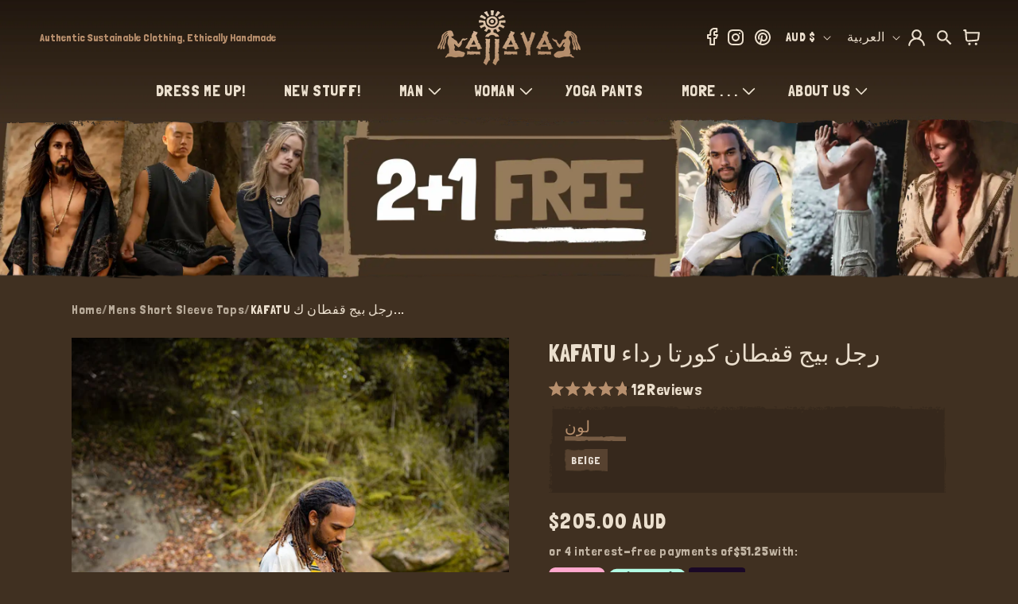

--- FILE ---
content_type: text/css
request_url: https://www.ajjaya.com/cdn/shop/t/106/assets/custom.css?v=105677069246410396161768799117
body_size: 15824
content:
body,button.menu-drawer__close-button.link.link--text.focus-inset{font-family:Londrina Solid,sans-serif}img{max-width:100%}.store-message.store-message--upper.slogan-usp.large-up-hide{color:#b78f6d;text-align:center;font-size:14px}.store-message.store-message--upper.slogan-usp.small-hide.medium-hide{color:#b78f6d;font-size:14px;letter-spacing:-.2px}.cart-drawer button.button.button--tertiary.cart-remove-button:hover{color:#ebdfce}.section-full-width{max-width:100%;padding:0 4rem}.cart-drawer__warnings button.drawer__close{padding:25px}header details-modal.header__search{display:block!important}.header--top-center .mega-menu__list{gap:0!important}nav.header__inline-menu ul.list-menu.list-menu--inline span{font-size:20px;font-family:Londrina Solid,sans-serif;color:#ebdfce;text-transform:uppercase}nav.header__inline-menu .header__menu-item .icon-caret{right:.5rem;top:calc(50% - 4px);height:1rem}nav.header__inline-menu a.mega-menu__link.mega-menu__link--level-2.link{border-bottom:2px solid #ebdfce}nav.header__inline-menu a.mega-menu__link.mega-menu__link--level-2.link{border-bottom:0;font-size:20px;font-family:Londrina Solid,sans-serif;color:#ebdfce;text-transform:uppercase;font-weight:300}nav.header__inline-menu ul.list-unstyled li a{font-size:18px;text-transform:initial;font-family:Londrina Solid,sans-serif;color:#ebdfce;font-weight:300}header nav.header__inline-menu a.mega-menu__link.mega-menu__link--level-2.link:hover{text-decoration:none}header button.disclosure__button.localization-form__select.localization-selector.link.link--text.caption-large{font-size:16px;font-family:Londrina Solid,sans-serif}header .header__icons.header__icons--localization.header-localization{display:flex;align-items:center;flex-wrap:wrap;justify-content:end}header .desktop-localization-wrapper{flex-direction:row;width:100%;align-items:center}header ul.list-menu.list-menu--inline li{padding:0 12px 5px}header ul.list-menu.list-menu--inline ul.list-unstyled li{padding-left:0;padding-right:0}header ul.list-menu.list-menu--inline ul.list-unstyled{margin-top:15px}header a#cart-icon-bubble svg{fill:#ebdfce}body .cart-count-bubble{display:block;top:4px;left:60%}header a.mobile-hide.header__icon.header__icon--account.link.focus-inset.small-hide span{display:none}header a.header__icon.header__icon--account,header a#cart-icon-bubble{max-width:max-content!important}header span.text-hide-mobail.icon-cart-text{display:none}header .header__icons.header__icons--localization.header-localization{flex-wrap:nowrap;column-gap:7px}header a#cart-icon-bubble{max-width:77px;font-size:18px;font-family:Londrina Solid,sans-serif;text-decoration:none;width:100%}header a.header__icon.header__icon--account{max-width:160px;font-size:18px;font-family:Londrina Solid,sans-serif;text-decoration:none;display:flex;gap:3px;width:100%}header .header__icon .icon{height:2.5rem;width:2.5rem}@media (max-width: 989px){header .header__icon .icon{height:4.5rem;width:4.5rem}}.desktop-localization-wrapper{flex-direction:row-reverse}body .desktop-hide{display:none!important}.page-width.scroll-trigger.animate--slide-in{max-width:100%;padding-left:15px;padding-right:15px}.related-products li.grid__item{padding:0}h2.ooo-instagram-header__title{margin:26px 0}p.ooo-instagram-media__caption{font-size:14.5px;font-family:Londrina Solid,sans-serif;color:#afbca5;font-weight:300}time.ooo-instagram-media__date{color:#afbca5;font-weight:400;font-family:Londrina Solid,sans-serif}.collection__title h2.title,h2.ooo-instagram-header__title,h2.collection-list-title{font-size:26px;font-weight:400;font-family:Londrina Solid,sans-serif;text-transform:uppercase;text-align:center}.collection-list-wrapper .title-wrapper-with-link{justify-content:center}.collection-list-wrapper .card__information h3.card__heading a{font-size:25px;padding:0 15px}.collection__title h2.title{margin:50px 0}slider-component ul li.grid__item{padding:0 15px;width:calc(50% - 7px)!important}slider-component ul.product-grid{row-gap:30px}.card__information h3.card__heading a{font-size:18px;text-align:center;font-family:Londrina Solid,sans-serif;max-height:22px;overflow:hidden;line-height:1}.card__information h3.card__heading a.underline-links-hover:hover a{text-decoration:none}.themed-product-reviews{text-align:center;font-size:14px;font-family:Londrina Solid,sans-serif}.themed-product-reviews span{display:flex;align-items:center;justify-content:center}.themed-product-reviews span.spr-starrating.spr-badge-starrating{display:flex;align-items:center;flex-wrap:wrap;gap:2px}span.spr-starrating.spr-badge-starrating i{font-size:13px}.card-information .price{font-size:16px;font-family:Londrina Solid,sans-serif;text-align:center}.product-card-wrapper button,button.product-form__submit,.cart-drawer .cart__ctas button#CartDrawer-Checkout{font-size:18px!important;font-family:Londrina Solid,sans-serif!important;background-image:url(/cdn/shop/files/Union_c3ec89ec-9431-4635-93aa-0ac8ffe6d772.png?v=1701689230);border:none!important;background-repeat:no-repeat;outline:none;transition-duration:2s;background-size:100% 100%;text-transform:uppercase;color:#fff;font-weight:700;background-color:transparent}.product-card-wrapper button:hover,button.product-form__submit:hover,.cart-drawer .cart__ctas button#CartDrawer-Checkout:hover{color:#2a2017}.drawer__footer{border:none!important}button#ProductSubmitButton-quickadd-template--17170616647924__main{animation-name:shake;animation-duration:5s;animation-iteration-count:infinite;animation-timing-function:ease-in;cursor:pointer;position:relative}.parent-display.facets__display{top:0;width:23rem;left:0;transition:all .2s ease-in-out;opacity:0}.facets__disclosure[open] .facets__display{top:52px;opacity:1}.product-card-wrapper button:after,button.product-form__submit:after,.cart-drawer .cart__ctas button#CartDrawer-Checkout:after{box-shadow:none}.product-card-wrapper button:before,button.product-form__submit:before,.cart-drawer .cart__ctas button#CartDrawer-Checkout:before{box-shadow:none}.product-card-wrapper .button:after{display:none}.product-card-wrapper .jdgm-preview-badge .jdgm-star{color:#85674d}.themed-product-reviews .jdgm-prev-badge{display:flex!important;align-items:center;justify-content:center;gap:2px}h2#verticalTitle{display:none}.product-card-wrapper .button:hover{color:#2a2017}.card-information .price span.visually-hidden.visually-hidden--inline{font-size:15px}.image-logo .image_blocks .image-block img{max-width:180px}.image-logo .image_blocks{display:flex;align-items:center;justify-content:center;padding:20px 0;flex-wrap:wrap}sticky-header.header-wrapper{z-index:10}.freeshipping-wrapper{margin:10px 0 20px}.freeshipping-wrapper .wrapper-note{margin-bottom:10px;text-align:center}.freeshipping-wrapper .progress-bar{width:100%;height:10px;background-color:#403021;border-radius:5px;overflow:hidden}.freeshipping-wrapper .progress{width:0%;height:100%;background-color:#987e68;border-radius:5px;transition:width .5s ease-in-out}.cart-count-bubble{display:none}.locale-selectors__container{display:none!important}li.grid__item.scroll-trigger.animate--slide-in.scroll-trigger--cancel{transform:translateY(0)}.collection-hero h1.collection-hero__title{font-size:34px;text-align:center;font-family:Londrina Solid,sans-serif;text-transform:uppercase;margin-bottom:0}inbox-online-store-chat#ShopifyChat{z-index:5!important}.product-count.light{display:none}.search-cart-button{position:relative;top:-50px}.search-cart-button .product-form__submit:before,.search-cart-button .product-form__submit:after{display:none}.search-cart-button .product-form__submit:hover{color:#2a2017}ul.grid.product-grid .card-wrapper{width:100%}summary.header__icon.header__icon--menu.header__icon--summary.link.focus-inset svg.icon.icon-hamburger{width:44px;height:44px}summary.header__icon.header__icon--menu.header__icon--summary.link.focus-inset svg.icon.icon-close{width:30px;height:30px}h2#verticalTitle,.facet-filters.sorting.caption h2.facet-filters__label.caption-large.text-body,.facet-filters.sorting.caption .select select#SortBy{font-family:Londrina Solid,sans-serif}.facet-filters__sort:focus-visible{outline:none!important;outline-offset:unset!important;box-shadow:none!important}.footer__content-top.page-width{display:flex;align-items:center;justify-content:space-between;flex-wrap:wrap}.footer-block--newsletter.scroll-trigger.animate--slide-in{margin:0}small.copyright__content{font-size:14px;color:#ebdfce}.footer__content-top.page-width{padding-bottom:20px}footer.footer{padding:30px 0}.footer__content-bottom{border:none;padding-top:0}.footer__blocks-wrapper{width:50%}.image-with-text h2.image-with-text__heading.inline-richtext.h1{font-size:26px;font-family:Londrina Solid,sans-serif;color:#e7ded4;text-transform:uppercase}.klaviyo-form-SPtTuu.klaviyo-form input{font-family:Londrina Solid,sans-serif!important}.image-with-text a.button.button--primary{background-color:transparent;border:none;background-image:url(/cdn/shop/files/Union.png?v=1701830514)!important;background-size:100% 100%;background-repeat:no-repeat;border-radius:0!important;font-size:24px!important;font-family:Londrina Solid;font-weight:400!important;line-height:24px;color:#e7ded4;width:auto;text-transform:uppercase;padding:12px 72px}.jdgm-rev-widg__summary-text{display:none}.collapsible-row-layout .accordion .accordion__content{padding-top:1.5rem!important}.image-with-text .button:after,.image-with-text .button:before{display:none}.image-with-text .image-with-text__content{padding:6rem 7rem 7rem 5rem}.image-with-text a.button.button--primary:hover{color:#2a2017}.collapsible-content h2.collapsible-content__heading.inline-richtext.h1 strong{letter-spacing:2px;font-size:26px;font-family:Londrina Solid,sans-serif;text-transform:uppercase}.collapsible-content-wrapper-narrow{max-width:1230px!important;padding:0 15px}.collapsible-content-wrapper-narrow .accordion.content-container{background:#46382c}.collapsible-content summary:hover .accordion__title{text-decoration:none!important;text-underline-offset:0!important}.collapsible-content h3.accordion__title.inline-richtext.h4{font-family:Londrina Solid,sans-serif;font-size:20px;text-transform:uppercase}.collapsible-content summary .icon-caret,.collapsible-content svg.close-icon{height:25px;width:25px;top:50%;transform:translateY(-50%);position:absolute;fill:#e7ded4;right:1.5rem}.accordion details summary svg.close-icon{display:none}.accordion details[open]>summary .icon-caret{display:none}.accordion details[open]>summary svg.close-icon{display:block}.related-products h2.related-products__heading.inline-richtext.h1,h2.jdgm-rev-widg__title{font-size:26px;font-weight:400;font-family:Londrina Solid,sans-serif;text-transform:uppercase;text-align:center;padding-bottom:10px}h2.ooo-instagram-header__title{color:#e7ded4!important}.jdgm-rev.jdgm-divider-top.jdgm--done-setup,.jdgm-row-actions,.jdgm-histogram.jdgm-temp-hidden,.jdgm-widget-actions-wrapper,.jdgm-paginate{border-color:#85674d!important}.jdgm-rev__icon{background-color:#d7c7b8!important}product-info .product__description.rte{border-bottom:1px solid;padding-bottom:20px;color:#ebdfce}.product-form__buttons .button:before,.product-form__buttons .button:after{display:none}.product-form__submit:hover{color:#fff}product-info .themed-product-reviews .jdgm-prev-badge{justify-content:flex-start}product-info .themed-product-reviews span.jdgm-prev-badge__text,.mobile-show .themed-product-reviews span.jdgm-prev-badge__text{color:#ebdfce}product-info .jdgm-preview-badge .jdgm-star,.mobile-show .jdgm-preview-badge .jdgm-star{color:#85674d}.mobile-show .jdgm-prev-badge{justify-content:flex-start}product-info .product__tax.caption.rte{display:none}product-info .product__title h1,.mobile-show .product__title h1{font-size:30px;font-family:Londrina Solid,sans-serif}product-info .product__title{margin-bottom:0}product-info .themed-product-reviews{margin-top:10px;text-align:left;margin-bottom:-10px}product-info span.price-item.price-item--regular{font-size:27px}.product-full-title h2{font-size:18px;font-family:Londrina Solid,sans-serif;font-weight:400}product-info .product-form__input--dropdown{margin-bottom:1.2rem}product-info .custom-variant-qty-flex-wrapper{display:flex;align-items:center;flex-wrap:wrap;margin:20px 0 0}.custom-variant-qty-flex-wrapper.custom-full-width variant-selects{flex:0 0 100%}.custom-variant-qty-flex-wrapper.custom-full-width .product-form__input.product-form__input--dropdown{flex:0 0 50%}.custom-variant-qty-flex-wrapper.custom-full-width variant-selects{flex:0 0 100%;display:flex}.custom-variant-qty-flex-wrapper variant-selects{flex:0 0 50%}.custom-variant-qty-flex-wrapper .product-form__input{flex:0 0 48%}.custom-variant-qty-flex-wrapper .select:before,.custom-variant-qty-flex-wrapper .select:after{display:none}.custom-variant-qty-flex-wrapper .select select{border:1px solid #85674D80;border-radius:5px;height:35px;font-size:16px;font-family:Londrina Solid,sans-serif}.custom-variant-qty-flex-wrapper .quantity:before,.custom-variant-qty-flex-wrapper .quantity:after{display:none}.custom-variant-qty-flex-wrapper .product-form__input .select{width:100%;max-width:96%}quantity-input.quantity{border:1px solid #85674D80;border-radius:5px;min-height:30px;align-items:center}quantity-input.quantity button{height:30px}quantity-input.quantity input{height:30px}.sharebutton-social-icon{display:flex}button.share-button__button{font-size:16px;font-family:Londrina Solid,sans-serif}div#deliverdates p img{width:70px;height:50px}div#deliverdates p{display:flex;align-items:center}.page-width.product-width{max-width:1200px}.page-width.product-width .grid__item.product__media-wrapper,.page-width.product-width .product__info-wrapper.grid__item{max-width:50%;width:calc(50% - var(--grid-desktop-horizontal-spacing) / 2)}.page-width.product-width .product__info-wrapper.grid__item{padding-left:50px}h1.main-page-title.page-title.h0{font-size:34px;text-transform:uppercase;font-family:Londrina Solid,sans-serif!important;text-align:center}body.sitemap-page nav[role=navigation] ul li{list-style:disc outside}body.sitemap-page nav[role=navigation] a{color:#b78f6d;transition:color .1s;text-decoration:none}body.sitemap-page nav[role=navigation]{max-width:1200px;width:100%;margin:0 auto}.section-title h2{font-family:Londrina Solid,sans-serif;text-align:center;font-size:34px;text-transform:uppercase}.shipping-and-returns-policy h1{font-size:30px;font-family:Londrina Solid,sans-serif}.shipping-and-returns-policy h2{font-size:24px;font-family:Londrina Solid,sans-serif}.shipping-and-returns-policy p{font-family:Londrina Solid,sans-serif;color:#ebdfce}.shipping-and-returns-policy .rte ul li{color:#fff}.customer .field input:focus-visible,.field__input:focus-visible{box-shadow:0 0}.customer #customer_login .field input,#create_customer .field input,.contact-us .contact .field input,textarea#ContactForm-body,.customer.login input{background:transparent}.contact-us .contact.page-width{padding:0 15px 50px}.contact__button .button:before,.contact__button .button:after{display:none}.contact__button button.button,#customer_login button,#create_customer button,.customer.login button{background:url(//www.ajjaya.com/cdn/shop/files/Union_1.png?v=12994525570831777557);font-size:18px;background-size:cover}#customer_login button:before,#customer_login button:after,#create_customer button:before,#create_customer button:after,.customer.login button:after,.customer.login button:before{display:none}.customer.register h1,.customer.login h1{font-size:36px;font-family:Londrina Solid,sans-serif}input{font-family:Londrina Solid,sans-serif}.drawer__inner{width:100%}.template-search__header h1{font-size:34px;font-family:Londrina Solid,sans-serif;text-align:center}div#deliverdates p:last-child img{padding:0 7px;height:25px;width:60px}.card__inner{background:transparent}.global-media-settings:after,.product__media-toggle:after{display:none}.product-media-container.media-type-image{border:none}.product__media img,.thumbnail[aria-current],button.thumbnail.global-media-settings{border-radius:5px;background:transparent}.template-search__search input#Search-In-Template{border:1px solid #ebdfce;border-radius:5px}p.predictive-search__item-heading.h5{font-family:Londrina Solid,sans-serif}.predictive-search__result-group h2{font-family:Londrina Solid,sans-serif;color:#ebdfce}.cart-drawer .drawer__inner{width:100%;max-width:600px;padding:0 25px}.drawer__header h2.drawer__heading{font-family:Londrina Solid,sans-serif;text-transform:uppercase}.cart-drawer .drawer__header{border-bottom:1px solid}p.wrapper-note.free-text-wrapper{color:#ebdfce}.cart-drawer table.cart-items tbody tr{background-color:#403021;margin-bottom:20px!important;border-radius:20px;overflow:hidden}.cart-drawer .cart-items td{padding-top:0!important}.cart-drawer td.cart-item__totals.right{padding-top:10px!important;justify-content:center;display:flex;flex-direction:column;align-items:start;width:calc(100% - 115px);text-align:left;background:#403021}.cart-drawer td.cart-item__media{vertical-align:middle;position:relative;overflow:hidden;width:115px}.cart-drawer img.cart-item__image{max-height:100%;width:115px;height:100%;object-fit:cover;object-position:center;scale:1}.cart-drawer td.cart-item__details{padding-top:15px!important}.cart-drawer .cart-item__quantity-wrapper{flex-wrap:wrap}.cart-drawer a.cart-item__name.h4.break{color:#b78f6d;font-family:Londrina Solid,sans-serif}.cart-drawer quantity-input.quantity.cart-quantity input{font-family:Londrina Solid,sans-serif}.cart-drawer .cart-item__media{width:115px;position:relative;flex:0 0 115px;line-height:0}.cart-drawer cart-remove-button{width:100%!important;margin:10px 0 0!important;height:auto!important}.cart-drawer button.button.button--tertiary.cart-remove-button{font-size:15px;color:#b78f6d;min-height:auto}.cart-drawer quantity-input.quantity.cart-quantity{background:transparent;color:#b78f6d;border:1px solid #b78f6d;border-radius:5px}.cart-drawer .quantity:before,.cart-drawer .quantity:after{display:none}.cart-drawer span.price.price--end{color:#b78f6d}.cart-drawer quantity-input.quantity button{height:40px}.cart-drawer quantity-input.quantity input{height:40px}.cart-drawer .quantity__button svg{width:1.5rem}.cart-drawer .quantity__button svg path{fill:#b78f6d}.cart-drawer h2.totals__total{font-size:26px;font-family:Londrina Solid,sans-serif;color:#b78f6d}.cart-drawer p.totals__total-value{font-size:28px;font-family:Londrina Solid,sans-serif;color:#ebdfce}.cart-drawer .cart-drawer__footer .totals{margin-bottom:20px}.cart-drawer h2.cart__empty-text,.cart-drawer p.cart__login-title.h3{font-family:Londrina Solid,sans-serif}.cart-drawer p.cart__login-title.h3{margin-top:10px}cart-items h1.title.title--primary{font-size:28px;font-family:Londrina Solid,sans-serif;text-transform:uppercase}cart-items div#main-cart-items{border-color:#dbdad7}cart-items td.cart-item__details{display:flex;justify-content:space-between;flex-wrap:wrap;align-items:center}cart-items td.cart-item__details dl{display:none}cart-items th.caption-with-letter-spacing{font-size:18px;color:#ebdfce!important;opacity:1}cart-items td.cart-item__details a.cart-item__name.h4.break,cart-items td.cart-item__details .product-option{font-size:18px;color:#ebdfce;font-family:Londrina Solid,sans-serif}cart-items quantity-input.quantity button{height:40px}cart-items quantity-input.quantity input{height:40px}cart-items quantity-input.quantity{border:1px solid #85674D80;border-radius:0}cart-items .quantity:before,cart-items .quantity:after{display:none}cart-items quantity-input.quantity.cart-quantity input{font-size:18px;font-family:Londrina Solid,sans-serif;color:#b78f6d}cart-items .quantity__button svg{width:1.5rem}cart-items .quantity__button svg path{color:#b78f6d}cart-items cart-remove-button a{font-size:20px!important;color:#b78f6d!important}.cart__footer .cart__blocks .totals{justify-content:space-between}.cart__footer .cart__blocks{width:100%}.cart__footer h2.totals__total,.cart__footer p.totals__total-value{font-size:20px;font-family:Londrina Solid,sans-serif;text-transform:uppercase;color:#ebdfce}.cart__footer small.tax-note.caption-large.rte{font-size:16px;font-family:Londrina Solid,sans-serif;text-transform:uppercase;color:#ebdfce}.cart__footer button#checkout,.mobile-facets__footer button.button{background:url(//www.ajjaya.com/cdn/shop/files/Union_1.png?v=1299452\2026);background-size:cover;width:100%;height:100%;display:flex;align-items:center;justify-content:center;text-decoration:none;font-size:20px;font-family:Londrina Solid,sans-serif;color:#ebdfce;text-transform:uppercase}.mobile-facets__footer .button:before,.mobile-facets__footer .button:after{display:none}.mobile-facets__sort .select__select:focus-visible{outline:none!important;outline-offset:unset!important;box-shadow:0 0!important}.cart__footer .cart__ctas{justify-content:end}.cart__footer .button:after,.cart__footer .button:before{display:none}.quick-add-modal__content-info div#deliverdates{display:none}.quick-add-modal__content-info .image-logo .image_blocks .image-block img{max-width:95px}.quick-add-modal__content-info .image_blocks{margin-top:20px}.product__title a.product__title h2.h1{font-size:30px;font-family:Londrina Solid,sans-serif}span.was-price.theme-money.collection_discount{text-decoration:line-through}span.percent-count.collection_per{background:#d6c8b8;border-color:#d6c8b8;color:#b78f6d;padding:5px 8px;border-radius:14px;margin-left:5px}.whole-ddss.collection-wrapper-custom{display:flex;align-items:center;justify-content:center}span.was-price.theme-money.collection_discount{padding-left:5px}.bottom-right-inventory span.productlabel{position:absolute;bottom:10px;right:10px;background-color:#46382c;border-radius:60px;height:80px;width:80px;color:#b78f6d;display:flex;align-items:center;justify-content:center}aside#main-collection-filters{width:100%;max-width:100%}summary.facets__summary.caption-large{padding:5px 31px 5px 10px;background-color:#2a2017;height:51px;width:180px;font-size:18px;display:flex;align-items:center;justify-content:flex-start;position:relative;z-index:2;border-radius:5px}summary.facets__summary.caption-large .icon-caret{height:1rem;right:10px}.facet-filters .facet-filters__field{padding:5px 10px;background-color:#2a2017;height:51px;width:260px;font-size:18px;display:flex;align-items:center;justify-content:flex-start;border-radius:3px}.mobile-facets__sort .select__select{font-size:16px;font-family:Londrina Solid,sans-serif;background-color:#403021!important}h2.mobile-facets__heading.medium-hide.large-up-hide{font-size:16px;font-family:Londrina Solid,sans-serif}.facet-filters .facet-filters__field select#SortBy{padding:10px 15px 10px 10px;background-color:#2a2017}.facet-filters .facet-filters__label{margin:0}.facet-filters svg.icon.icon-caret{height:1rem;right:0;top:40%}facet-filters-form.facets .facets__form{gap:0px}.card__content span.per_off{position:absolute;top:10px;right:10px;background-color:#46382c;border-radius:60px;height:80px;width:80px;color:#b78f6d;display:flex;align-items:center;justify-content:center;font-size:22px;word-break:break-all;padding:14px;line-height:normal;text-align:center}.card__content .card__badge.bottom.left{display:none}.product__info-wrapper .whole-ddss.collection-wrapper-custom{justify-content:unset}.eg-video-section .slider__pagination{padding-right:15px}.page-width.product-width .slider-button .icon{height:1.4rem}.page-width.product-width button.slider-button.slider-button--prev,.page-width.product-width button.slider-button.slider-button--next{display:flex;align-items:center;justify-content:center;width:50px;height:50px;background:#d6c8b8cc;border-radius:50%}.ts-wrapper{background:transparent!important}.page-width.product-width .slider-button .icon path{fill:#ebdfce}.recommendations-slider .swiper-container .swiper-slide{min-height:100%;display:block}.swiper-slide.recommendations-slider-text .product-card-wrapper{padding:0 8px}.swiper-slide.recommendations-slider-text .card__content span.per_off,.swiper-slide.recommendations-slider-text .bottom-right-inventory span.productlabel{height:60px;width:60px;font-size:15px;font-family:Londrina Solid,sans-serif;word-break:break-word;padding:5px;text-align:center;line-height:normal}.product-recommendations-cart h2{font-size:26px;font-family:Londrina Solid,sans-serif}.product-recommendations-cart .swiper-button-prev{display:flex;align-items:center;justify-content:center;width:50px;height:50px;border-radius:50%;z-index:1;left:0}.product-recommendations-cart .swiper-button-next{display:flex;align-items:center;justify-content:center;width:50px;height:50px;border-radius:50%;z-index:1;right:0}.product-recommendations-cart .swiper-button-prev:after,.product-recommendations-cart .swiper-button-next:after{display:none}.swiper.recommendations-slider{padding-bottom:20px}div#AjaxinatePagination{display:flex;align-items:center;justify-content:center}.quick-add-modal button{background-color:transparent}div#AjaxinatePagination a{color:rgba(var(--color-foreground),.75);text-decoration:none}.quick-add-modal__content-info .product-media-container.constrain-height{margin:0}.quick-add-modal__content-info{max-width:100%!important;width:100%!important}.quick-add-modal__content-info{background:#2a2018}quick-add-modal h2.h1{font-size:25.6px;text-transform:uppercase}product-info .product__title h1{text-transform:uppercase}.quick-add-modal__content-info{padding-top:53px!important}.klaviyo-form-SPtTuu.klaviyo-form.form-version-cid-1,.newsletter__wrapper form.needsclick.klaviyo-form.klaviyo-form-version-cid_1.kl-private-reset-css-Xuajs1{background:transparent!important}.newsletter__wrapper form.needsclick.klaviyo-form.klaviyo-form-version-cid_1.kl-private-reset-css-Xuajs1 input{border-radius:5px!important;width:100%;font-family:Londrina Solid,sans-serif!important}.newsletter__wrapper .klaviyo-form-SPtTuu .go1383537631.go1383537631.go1383537631:hover{background-color:transparent!important;color:#2a2017!important}.newsletter__wrapper button.needsclick.go1383537631.kl-private-reset-css-Xuajs1{background-image:url(/cdn/shop/files/Union.png?v=1701830514)!important;width:calc(100% - 20px);height:51px!important;background-size:100% 100%!important;background-color:transparent!important;border-radius:0!important;border:none!important;color:#ebdfce!important;font-size:24px!important;font-family:Londrina Solid,sans-serif!important}.newsletter__wrapper .needsclick.kl-private-reset-css-Xuajs1{flex:1 auto;display:block!important}.newsletter__subheading.rte.scroll-trigger.animate--slide-in{margin-bottom:0;color:#ebdfce}a.menu-drawer__account.link.focus-inset.h5 svg{margin-right:5px}.heading-dash-pattern{display:flex;align-items:center;justify-content:center;margin-top:5px}.mobile-show{display:none}.product__description.rte.quick-add-hidden p{font-size:18px;font-weight:300;line-height:1.5;overflow:hidden}.heading-dash-pattern{margin:0!important}.image-with-text__text.rte.body{padding-top:0}span.usp-message.usp-message--upper.slogan-usp.mobile-show,body .jdgm-rev-widg .jdgm-star,body .jdgm-revs-tab .jdgm-star,body .jdgm-all-reviews .jdgm-star,body .jdgm-gallery-popup .jdgm-star,body .jdgm-preview-badge .jdgm-star{color:#85674d}span.jdgm-rev-widg__summary-average{font-size:24px;display:block;color:#ebdfce;line-height:normal}.jdgm-rev-widg__summary-text{font-weight:300;font-size:23px;color:#ebdfce}a.jdgm-write-rev-link{background:#85674d!important;border-color:#85674d!important}select.jdgm-sort-dropdown{background:#85674d!important;color:#ebdfce!important;font-size:18px;padding:5px 30px;border-radius:20px}.jdgm-rev__body p,b.jdgm-rev__title{font-weight:300}nav.breadcrumb a{color:#ebdfce;text-decoration:none}nav.breadcrumb{color:#a77a61;text-align:center}body.product .jdgm-widget-actions-wrapper{display:none}@media screen and (min-width: 750px){quick-add-modal .quick-add-modal__toggle{top:1rem!important;right:1rem!important}}@media (max-width: 991px){cart-items .cart-item__quantity{grid-column:2 / 4;display:grid}th.cart-items__heading--wide.cart-items__heading--quantity.small-hide.caption-with-letter-spacing{display:none}}@media screen and (min-width: 750px) and (max-width: 989px){.cart-item cart-remove-button{width:100%}}@media screen and (min-width: 989px) and (max-width: 1200px){slider-component ul.grid.product-grid li.grid__item{width:calc(25% - var(--grid-desktop-horizontal-spacing) / 4);max-width:calc(25% - var(--grid-desktop-horizontal-spacing) * 4 / 4)}}@media screen and (min-width: 898px) and (max-width: 989px){slider-component ul.grid.product-grid li.grid__item{width:calc(33% - var(--grid-desktop-horizontal-spacing) / 3);max-width:calc(33% - var(--grid-desktop-horizontal-spacing) * 3 / 3)}.footer__list-social:empty,.footer-block--newsletter:empty{display:none}}@media screen and (max-width: 1400px){.card__content span.per_off{top:5px;right:5px;height:50px;width:60px;padding-left:15px!important;padding-right:2px!important}.bottom-right-inventory span.productlabel{bottom:5px;right:5px;height:50px;width:50px;font-size:12px;word-break:break-word;padding:5px;text-align:center;line-height:normal}}@media screen and (max-width: 1200px){.image-logo .image_blocks{gap:20px}.quick-add-modal__content-info .image_blocks{gap:0}}@media screen and (max-width: 989px){.mobile-show{display:block;padding:0 15px 5px}.product__info-wrapper .whole-ddss.collection-wrapper-custom{margin-top:0;margin-bottom:-20px}product-info .product__title h1,product-info .themed-product-reviews{display:none!important}.quick-add-modal__content-info .mobile-show{display:none}.quick-add-modal__content-info .themed-product-reviews{display:block}.product.product--small{flex-wrap:wrap;gap:10px!important}.page-width.product-width .grid__item.product__media-wrapper,.page-width.product-width .product__info-wrapper.grid__item{max-width:100%;width:calc(100% - var(--grid-desktop-horizontal-spacing) / 2)}.cart-count-bubble{display:block;top:3px;left:16px;background-color:#828f4b}.image-with-text .image-with-text__content{padding:2rem 2rem 1rem 3rem}a.menu-drawer__account.link.focus-inset.h5.medium-hide.large-up-hide{font-size:18px;margin-bottom:15px}.image-logo .image_blocks{gap:0}.desktop-localization-wrapper{display:none}span.text-hide-mobail,header ul.list-unstyled.list-social.footer__list-social{display:none}header a.header__icon.header__icon--account,header a#cart-icon-bubble{width:60px!important;max-width:60px!important}header .header__icons.header__icons--localization.header-localization{flex-wrap:inherit}.menu-drawer__localization.header-localization{display:flex;align-items:center;gap:10px}button.disclosure__button.localization-form__select.localization-selector.link.link--text.caption-large{background-color:#85674d;padding-left:10px;font-size:18px}}@media screen and (min-width: 749px){.cart-drawer .drawer__inner{width:600px}}@media screen and (max-width: 749px){header.header{padding-top:10px!important}body .menu-open sticky-header.header-wrapper{background:#2a2017!important}.facets__wrapper details{width:100%}facet-filters-form.facets .facets__form{display:flex;align-items:center;flex-wrap:wrap}.facet-filters.sorting.caption{padding:0;width:100%}facet-filters-form.facets.small-hide{display:block!important}.facet-filters.sorting.caption{display:block}div#FacetsWrapperDesktop,.facet-filters .facet-filters__field{width:100%}.facet-filters__field .select{width:83%!important}.facet-filters .facet-filters__field{padding:5px 12px 5px 10px;justify-content:space-between}menu-drawer.mobile-facets__wrapper.medium-hide.large-up-hide,.active-facets.active-facets-mobile.medium-hide.large-up-hide{display:none}.active-facets.active-facets-desktop{margin:0}.parent-display.facets__display{width:100%;top:calc(100% - 1.5rem);left:0}.facets__wrapper summary.facets__summary.caption-large{width:100%}.facets__wrapper .facets__disclosure{margin-right:0}.facets__wrapper h2#verticalTitle{margin-bottom:10px}.page-width.product-width .product__info-wrapper.grid__item{padding-left:10px;padding-right:10px}.card__information .card-information{text-align:center}.cart-drawer table.cart-items tbody tr{align-items:center;column-gap:0px}.cart-drawer cart-remove-button{margin:0}.cart-drawer .drawer__inner{padding:0 15px}table.cart-items tbody tr{padding-right:8px}cart-drawer.is-empty .drawer__inner{width:31rem}body .mobile-hide{display:none!important}body .desktop-hide{display:block!important}.section-full-width{padding:0 1.5rem}.footer__blocks-wrapper{width:100%}.footer__blocks-wrapper{margin-bottom:0}.page-width.product-width button.slider-button.slider-button--prev,.page-width.product-width button.slider-button.slider-button--next{display:flex;align-items:center;justify-content:center;width:30px;height:30px;background:transparent;border-radius:50%;background:#d6c8b8cc}.product__media-wrapper slider-component{padding:0 10px}}@media screen and (max-width: 600px){cart-drawer .drawer__inner{max-width:390px!important}}@media screen and (max-width: 575px){div#deliverdates p{font-size:12px}.product__media-list li{width:100%!important;margin:0!important;padding:0!important}.product-media-container.media-type-image{width:100%!important}media-gallery slider-component{padding:0!important}.themed-product-reviews span{flex-wrap:wrap}slider-component ul li.grid__item{padding:0 5px}slider-component ul.collection-list{row-gap:15px!important}}@media screen and (max-width: 389px){cart-drawer .drawer__inner{max-width:370px!important}}@media screen and (max-width: 374px){cart-drawer .drawer__inner{max-width:320px!important}span.percent-count.collection_per{top:6px;position:relative}.themed-product-reviews .jdgm-prev-badge{flex-wrap:wrap;padding-top:10px}.page-width.product-width .product__info-wrapper.grid__item{padding-left:0}div#deliverdates p{flex-wrap:wrap;margin:0 0 10px}}.facets__header{background:#2a2017!important}fieldset.facets-wrap.parent-wrap{background:#2a2017}.jdgm-row-media{border-color:#85674d!important}.jdgm-widget:not(.jdgm-review-widget--small,.jdgm-review-widget--medium) :not(.jdgm-revs-tab__content-header)>.jdgm-widget-actions-wrapper{display:none}.jdgm-widget:not(.jdgm-review-widget--small,.jdgm-review-widget--medium) .jdgm-rev-widg__summary+.jdgm-histogram{border-left:none!important}.jdgm-histogram__bar{background:#2a2017!important}.jdgm-histogram__bar-content{background-color:#d6c8b8!important}.newsletter__wrapper h2.inline-richtext span{text-align:left}button#ProductSubmitButton-template--17170616647924__main{animation-name:shake;animation-duration:5s;animation-iteration-count:infinite;animation-timing-function:ease-in;cursor:pointer;position:relative}@keyframes shake{0%{left:0}1%{left:-5px}2%{left:8px}3%{left:-11px}4%{left:11px}5%{left:-8px}6%{left:5px}7%{left:0}}.facet-checkbox{padding:1rem 1rem 1rem 0}.product__media-item.grid__item.slider__slide{height:fit-content}.drawer{background-color:transparent!important}span.jdgm-prev-badge__stars .jdgm-star{padding:0 2px 0 0!important}@media screen and (max-width: 749px){ul.grid.product-grid{gap:14px}body.search ul.grid.product-grid{gap:4px}.related-products li.grid__item,ul#product-grid li{width:calc(50% - 7.5px)}}#CartDrawer .swiper-button-next svg,#CartDrawer .swiper-button-prev svg{width:100%;height:100%;background:transparent;border-radius:50%;fill:#ebdfce}select.jdgm-sort-dropdown:focus-visible{outline:0;outline-offset:0;box-shadow:0 0}select.jdgm-sort-dropdown{background:transparent!important;z-index:0}.jdgm-sort-dropdown-wrapper{background-image:url(/cdn/shop/files/Union.png?v=1701830514)!important;width:calc(100% - 20px);height:51px!important;background-size:100% 100%!important;background-color:transparent!important;border-radius:0!important;border:none!important;color:#ebdfce!important;font-size:24px!important;font-family:Londrina Solid,sans-serif!important;width:100%;max-width:200px}.jdgm-sort-dropdown-arrow{right:10px!important}.facet-filters.sorting.caption{z-index:2}details.disclosure-has-popup.menu_hover-filter .parent-display.facets__display{height:100%}.parent-display.facets__display{height:16px}details.disclosure-has-popup.facets__disclosure.js-filter .parent-display.facets__display{z-index:1;position:relative;top:-10px}@media (max-width:991px){summary{cursor:none!important}.header__icon:not(.header__icon--summary),.header__icon span{cursor:pointer!important}}@media (max-width:989px){.product-media-container .media{padding-top:136%!important}}@media (max-width:749){quick-add-modal.quick-add-modal .slider-buttons.quick-add-hidden ul.product__media-list.contains-media{width:100%;display:flex;height:56vh;overflow:hidden}}.collection #product-description{display:none}.product__media-list .product__media-item{display:flex;justify-content:center;align-items:center}.facet-filters__field .select ul li{list-style:none;position:relative}.facet-filters__field .select-option-valu{padding-left:10px}.facet-filters__field .select ul li label{padding-left:5px;font-size:16px;font-weight:700}.facet-filters__field .facet-filters__sort label:before{width:18px;height:18px;margin-top:calc(.75em - 9px);border-radius:50%;display:none}.facet-filters__field .facet-filters__sort label:before{content:"";display:block;width:18px;height:18px;margin-top:calc(.75em - 9px);margin-right:10px;border-radius:0;border:1px solid rgba(183,143,109,.6);display:none}.facet-filters__field svg.icon.icon-checkmark{position:absolute;top:38%;left:8px;display:none}.facet-filters__field .select{display:none}.facet-filters__field .select.filter-hide{display:block}.facet-filters__field label{display:inline-flex;vertical-align:top;position:relative;align-items:flex-start;margin:0;font-size:1em;line-height:1.5em;cursor:pointer}.facet-filters__sort input[checked]~svg{display:block}.facet-filters__sort .icon-checkmark,.facet-filters__field .select ul li input{display:none}.radio:checked~label:after{content:"";position:absolute;top:.75em;left:9px;width:10px;height:10px;transform:translate(-50%,-50%);border-radius:50%;background-color:#b78f6d}.facet-filters__field .select-option-valu{max-width:170px;width:100%;cursor:pointer;display:flex;align-items:center;justify-content:space-between}.facet-filters__field .select{position:absolute;top:110%;background-color:#2a2017;padding:20px;left:0;max-width:240px;width:100%!important}.facet-filters__field{position:relative}.kl-notification-form input::placeholder{opacity:.6}.paypal-custom-pay-4-wrapper div{margin-top:8px}ul.mega-menu__list.page-width.mega-menu__list--condensed{display:flex}.eg-video-section .eg-video-heading{text-align:center;margin-top:0;margin-bottom:35px;color:#ebdfce;font-size:24px;font-family:Londrina Solid,sans-serif;text-transform:uppercase}.newsletter .newsletter__wrapper{background:transparent!important}.newsletter{background-image:url(https://www.ajjaya.com/cdn/shop/files/Group_1_26.png?v=1719483163);background-position:center;background-size:100% 100%;background-repeat:no-repeat}body sticky-header.header-wrapper{background:transparent!important;background-image:url(/cdn/shop/files/Header_10.png?v=1743324703)!important;background-position:bottom;background-size:100% 100%!important;border:none;padding:15px 0;margin-top:-20px}body.yoga-man-landing-page .trustbuilder-icons-sections .image-logo{background-image:url(https://www.ajjaya.com/cdn/shop/files/Vector_6.png?v=1718169500);background-position:center;background-size:cover;background-repeat:no-repeat}.search-modal__content.search-modal__content-bottom:after{content:"";position:absolute;top:0;left:0;width:100%;z-index:-1;background:#2a20179e}@media (min-width: 991px){.search-modal__content.search-modal__content-bottom:after{height:100vh}}.product_review_image{display:none}body.hw-abt-2-1 .product_review_image{display:block}.card__content span.per_off{font-family:Londrina Solid;font-size:20px;font-weight:300;line-height:20px;letter-spacing:.05em;text-align:center;color:#2a2017;text-transform:uppercase;background:url(/cdn/shop/files/Vector_5.png)!important;background-size:cover!important;background-repeat:no-repeat!important;object-fit:cover;height:auto;padding:18px 10px 15px 22px;border-radius:0}.etsy-reviews-swiper .etsy-review-block img{border-radius:10px}.shopify-collection-swatch-section [data-section-type=collection-swatches]{z-index:2;position:relative}.collection-hero h1.collection-hero__title{padding-top:20px}body.gradient.hw-abt-6-1 .jdgm-rev__timestamp,body.gradient.hw-abt-6-1 .jdgm-rev__location{color:#ebdfce}body.gradient.hw-abt-6-1 .jdgm-sort-dropdown{z-index:2!important}body.gradient.hw-abt-6-1 a.jdgm-btn.jdgm-btn--solid.jdgm-paginate__load-more,.collection__view-all .mybutton,.collection-list-view-all .mybutton{background-image:url(https://www.ajjaya.com/cdn/shop/files/Union.png?v=1701830514)!important;width:calc(100% - 20px);background-size:100% 100%!important;background-color:transparent!important;border-radius:0!important;border:none!important;color:#eadfcf!important;font-size:20px!important;text-transform:uppercase;font-family:Londrina Solid,sans-serif!important;width:100%;max-width:200px;padding:15px;font-weight:500;text-align:center}.jdgm-star.jdgm--off:before{content:"\e000"!important}.jdgm-star.jdgm--off:before{color:#2a2018!important}.jdgm-row-stars{background:#403021;padding:30px 0}.jdgm-row-actions{padding:8px 30px;border:none}.jdgm-rev-widg__header .jdgm-row-media{border:none}.jdgm-histogram__bar{background:#403021!important;border-radius:3px}.v1 .page-width.page-content.product-collection-silder .section-title{padding-top:30px}div#etsy-reviews{max-width:1200px;margin:0 auto;padding-left:5rem;padding-right:5rem;position:relative}.mobile.banner__media.media{display:none}@media (max-width: 575px){.banner.banner--content-align-center.banner--content-align-mobile-center{height:400px}.mobile.banner__media.media{width:-webkit-fill-available;display:block}.desktop.banner__media.media{display:none}}input.needsclick.go3700433487.kl-private-reset-css-Xuajs1,.needsclick.go3953279442.kl-private-reset-css-Xuajs1{background:transparent!important;border:1px solid rgb(183,143,109)!important;color:#ebdfce!important;border-radius:5px!important;font-family:Londrina Solid,sans-serif!important}input.needsclick.go3700433487.kl-private-reset-css-Xuajs1:hover,.needsclick.go3953279442.kl-private-reset-css-Xuajs1:hover{border:1px solid rgb(183,143,109)!important}body .go3953279442.go3953279442.go3953279442:hover{border-color:#b78f6d!important}.needsclick.go3953279442.kl-private-reset-css-Xuajs1 svg{fill:#ebdfce!important}.klaviyo-form-UhGPww.klaviyo-form input::placeholder,input.needsclick.go3700433487.kl-private-reset-css-Xuajs1::placeholder,.needsclick.go3953279442.kl-private-reset-css-Xuajs1::placeholder{color:#ebdfce!important;font-family:Londrina Solid,sans-serif!important}button.needsclick.go300628013.kl-private-reset-css-Xuajs1{background-image:url(https://www.ajjaya.com/cdn/shop/files/Union.png?v=1701830514)!important;background-size:100% 100%!important;width:100%!important;border:none!important;background-repeat:no-repeat!important;padding:15px 40px!important;font-size:20px!important;font-family:Londrina Solid,sans-serif!important;border-radius:0!important;color:#ebdfce!important;height:40px!important;font-weight:600!important;letter-spacing:1px!important}.klaviyo-form-UhGPww.klaviyo-form{width:100%!important}@media (min-width:1800px){div#etsy-reviews,.etsy-reviews-swiper .swiper-container,.eg-video-section .product-container{max-width:1600px!important}.index .eg-video-section .swiper-button-next,.index .eg-video-section .swiper-button-prev,.product .eg-video-section .swiper-button-next,.product .eg-video-section .swiper-button-prev,.collection-yoga-pants-for-men .eg-video-section .swiper-button-next,.collection-yoga-pants-for-men .eg-video-section .swiper-button-prev,.yoga-man-landing-page .eg-video-section .swiper-button-next,.yoga-man-landing-page .eg-video-section .swiper-button-prev{display:none}}.index .eg-video-section .swiper .swiper-slide,.product .eg-video-section .swiper .swiper-slide,.collection-yoga-pants-for-men .eg-video-section .swiper .swiper-slide,.yoga-man-landing-page .eg-video-section .swiper .swiper-slide{height:auto}.index .eg-video-section .swiper .eg-video-content,.product .eg-video-section .swiper .eg-video-content,.collection-yoga-pants-for-men .eg-video-section .swiper .eg-video-content,.yoga-man-landing-page .eg-video-section .swiper .eg-video-content{height:100%}.collection__view-all .mybutton,.collection-list-view-all .mybutton{display:inline-block;text-decoration:none;line-height:1;cursor:pointer}.collection__view-all .mybutton:hover,.collection-list-view-all .mybutton:hover{opacity:.8}@media (max-width:600px){.collection-list-wrapper .card__information h3.card__heading a{background:#0000004d}}.notransition{-webkit-transition:none!important;-moz-transition:none!important;-o-transition:none!important;transition:none!important;animation:none!important;-webkit-animation:none!important;-moz-animation:none!important;-o-animation:none!important;-ms-animation:none!important}div#cotent-etsy-reviews h2.h1 svg{right:50%!important;transform:translate(50%);bottom:15px!important}.product .product__info-wrapper button.product-form__submit{animation-name:shake;animation-duration:5s;animation-iteration-count:infinite;animation-timing-function:ease-in}nav.breadcrumb span{color:#ebdfce}.additional-checkout-buttons{margin-top:10px}.disclosure__list::-webkit-scrollbar{display:none}.jdgm-row-media,.product-form__buttons .aioupsell-funnel{display:none!important}body.list-collections span.icon-wrap,body.list-collections .card__information h3 a{display:flex;align-items:center;justify-content:center}.product-collection-silder .swiper-silder-arrows .swiper-button-next,.product-collection-silder .swiper-silder-arrows .swiper-button-prev{height:55px;width:55px}body.product .page-width.product-width span.jdgm-prev-badge__text{font-size:20px}body.product .page-width.product-width .jdgm-star{content:"\e000";font-size:16px}.about-us .image-with-text__text p{font-size:20px}@media screen and (min-width: 750px){.list-payment{justify-content:center!important}}shopify-accelerated-checkout{--shopify-accelerated-checkout-inline-alignment: center}shopify-accelerated-checkout-cart{--shopify-accelerated-checkout-inline-alignment: center}#shopify-osm-klarna_on_site_messaging_app_block_iAY4zN::part(osm-container){padding:0!important;background:transparent!important;border:0!important}#shopify-osm-klarna_on_site_messaging_app_block_iAY4zN::part(osm-message){color:#ebdfcebf!important;font-size:16px!important;font-family:Londrina Solid,sans-serif!important}#shopify-osm-klarna_on_site_messaging_app_block_iAY4zN::part(osm-cta){color:#ebdfcebf!important;font-size:16px!important;font-family:Londrina Solid,sans-serif!important}@media (max-width: 749px){.cart-drawer h2.totals__total,.cart-drawer p.totals__total-value{font-size:18px}.totals{margin-top:0}}form.needsclick.klaviyo-form.go3279073480.kl-private-reset-css-Xuajs1 .needsclick.kl-private-reset-css-Xuajs1[data-testid=form-row] [component="[object Object]"] button.needsclick.go300628013.kl-private-reset-css-Xuajs1{background-image:url(/cdn/shop/files/Union_c3ec89ec-9431-4635-93aa-0ac8ffe6d772.png?v=1701689230)!important}form.needsclick.klaviyo-form.go3279073480.kl-private-reset-css-Xuajs1 .needsclick.kl-private-reset-css-Xuajs1[data-testid=form-row] .needsclick.kl-private-reset-css-Xuajs1{outline:0!important}@media (max-width: 749px){form.needsclick.klaviyo-form.go3279073480.kl-private-reset-css-Xuajs1 .needsclick.kl-private-reset-css-Xuajs1[data-testid=form-row] .needsclick.kl-private-reset-css-Xuajs1{width:auto}form.needsclick.klaviyo-form.go3279073480.kl-private-reset-css-Xuajs1 .needsclick.kl-private-reset-css-Xuajs1[data-testid=form-row]{display:block!important}.button.needsclick.go300628013.kl-private-reset-css-Xuajs1{height:fit-content!important;min-height:20px}button.needsclick.go300628013.kl-private-reset-css-Xuajs1{font-size:18px!important;height:35px!important}.additional-checkout-buttons{display:none}}.accordion__header.menu-drawer__menu-item.list-menu__item.link.link--text.focus-inset.active~.accordion__content{opacity:1;visibility:visible}.accordion__header svg.icon.icon-arrow{display:none}.accordion__header.menu-drawer__menu-item.list-menu__item:after{content:"+";position:absolute;right:40px;font-size:36px;font-weight:100}.accordion__header.menu-drawer__menu-item.list-menu__item.active:after{content:"-";position:absolute;right:40px;font-size:36px;font-weight:100}.menu-drawer__menu-item--active,.menu-drawer__menu-item:focus,.menu-drawer__close-button:focus,.menu-drawer__menu-item:hover,.menu-drawer__close-button:hover{background:transparent!important}.product-form__buttons{margin-top:50px!important}.drawer__heading{margin:0}cart-drawer-items{margin-top:20px}.product__info-wrapper .whole-ddss.collection-wrapper-custom{text-align:left;display:block;margin-bottom:-15px}.drawer__footer{margin-bottom:10px}variant-radios{padding-bottom:10px}#shopify-section-sections--18407010238708__new_image_banner_KUTJtj{z-index:3}.badge.price__badge-sale{background:#d6c8b8;border-color:#d6c8b8;color:#b78f6d;padding:5px 8px;border-radius:14px;margin-left:5px;font-size:16px}.image-overlay-text,body.collection-yoga-pants-for-men .collection-swatch-section__wrapper{display:none}.collection-yoga-pants-for-men span.jdgm-all-reviews-text__text{padding-top:0}@media (max-width: 749px){body.collection-yoga-pants-for-men .trustbuilder-icons-sections,body.collection-yoga-pants-for-men .collection-hero__inner{display:none}body.collection-yoga-pants-for-men .hero-left{padding-right:20px!important}}.collection-yoga-pants-for-men .hero-left{display:none}.collection-yoga-pants-for-men .hero-1 .hero-right{flex:0 0 100%!important}.collection-yoga-pants-for-men .hero-right.half-banner img{width:100%;max-width:100%;flex:0 0 100%}.collection-yoga-pants-for-men .hero.yoga-pants-header{margin-bottom:30px}.collection-yoga-pants-for-men .dektop-hide.page-width{padding:20px 0}@media (min-width: 749px){.collection-yoga-pants-for-men .dektop-hide.page-width{display:none}}@media (min-width: 767px){.collection-yoga-pants-for-men img.mobile-image{display:none}}@media (max-width: 767px){.collection-yoga-pants-for-men img.desktop-image{display:none}}.product__info-container variant-radios{background:url(/cdn/shop/files/Subtract_3.png?v=1738325296);background-repeat:no-repeat;background-size:cover;padding:15px 20px}.product__info-container variant-radios.bg-enabled-false{background:none!important;padding:0!important}.product__info-container variant-radios legend.form__label{font-family:Londrina Solid;font-size:20px;font-weight:400;line-height:23.66px;text-align:left;text-underline-position:from-font;text-decoration-skip-ink:none;color:#b78f6d;display:block;margin-bottom:10px!important}.custom-variant-option-selection .custom-product-option label{font-family:Londrina Solid;font-size:14px;font-weight:300;line-height:12.2px;text-align:left;text-underline-position:from-font;text-decoration-skip-ink:none;color:#fff;text-transform:uppercase;padding:8px!important;flex-direction:column}.product__info-container variant-radios .product-form__input input[type=radio]+label{background:none!important}.color-img-border{visibility:hidden}img.color-img-border{height:1.5px;width:100%;object-fit:cover;max-width:fit-content}.custom-color-flex{color:#fff}.product__info-container .product-form__input input[type=radio]:checked+label{background-image:url(/cdn/shop/files/Vector_9_de66082e-d5d3-432c-8b1c-052b37920487.png?v=1738326036)!important;font-weight:400;background-repeat:no-repeat!important;background-size:cover!important}.product__info-container .product-form__input input[type=radio]:checked+label .color-img-border{visibility:visible}.custom-color-flex span.color-svg-placeholder{display:none}.custom-color-flex{position:relative;margin-bottom:5px;display:flex;align-items:center;justify-content:center;gap:5px}.custom-color-flex:after{content:"";position:absolute;height:2px;left:0;right:0;bottom:-3px}.product__info-container .product-form__input input[type=radio]:checked+label .custom-color-flex:after{background-image:url(/cdn/shop/files/Union_2_56aa8d68-bbad-40df-be9c-9c9eb8604067.png?v=1738326961)}.product__info-container variant-radios legend.form__label .heading-dash-pattern{justify-content:flex-start}h2.title.inline-richtext.h1{margin-top:0}.okeReviews.oke-sr>div{display:flex;flex-wrap:nowrap;align-items:center;margin-right:2px!important}.oke-sr-count{display:flex!important}.oke-sr-count{font-size:20px;color:#ebdfce}.oke-w-reviews-writeReview{display:none}.oke-w-reviews-listMasonry{border:none!important}li.oke-w-reviews-masonryGrid-item{flex:0 0 calc(25% - 10px);margin-right:0;padding:6px 0!important;margin-top:0;background:url(/cdn/shop/files/Subtract_3dde630b-7636-46e3-b0ba-82003264f9bd.png?v=1725448215);background-size:100% 100%;border:0;border-radius:0}.okeReviews[data-oke-container] .oke-tag,div.okeReviews .oke-tag{color:#2a2018!important;background-color:#b78f6d!important}.okeReviews[data-oke-container] .oke-w-reviewer-verified,div.okeReviews .oke-w-reviewer-verified{color:#b78f6d!important}.oke-reviewCardFeaturedMedia.masonryContent.oke-w-reviews-js-masonryContent.oke-reviewCardFeaturedMedia--above{border:none}.okeReviews[data-oke-container] .oke-w-reviewer-identity,div.okeReviews .oke-w-reviewer-identity{display:flex!important;align-items:center!important;gap:3px!important;padding-bottom:5px!important}.oke-sr-count{display:flex;align-items:center;justify-content:center;flex-wrap:nowrap;gap:2px}span.oke-w-reviewer-verified-icon{display:none}.oke-w-breakdownModule-distribution-bar-fill{background-color:#b78f6d!important;!i;!}ul.oke-w-reviews-masonryGrid{display:flex!important;flex-wrap:wrap!important;justify-content:start;margin-top:20px;gap:10px;margin-right:-10px}button.oke-showMore-button.oke-button,.okeReviews a.oke-showMore-button,div.okeReviews a.oke-showMore-button,.okeReviews[data-oke-container] .oke-button,div.okeReviews .oke-button{background-image:url(/cdn/shop/files/Union_2b19f81a-df6f-4299-8498-d1f52afda830.png?v=1725353228)!important;width:calc(100% - 20px);background-size:100% 100%!important;background-color:transparent!important;border-radius:0!important;border:none!important;color:#b78f6d!important;font-size:18px!important;font-family:Londrina Solid,sans-serif!important;width:100%;max-width:210px;padding:15px;font-weight:500;text-align:center}.okeReviews[data-oke-container].oke-w,div.okeReviews.oke-w{max-width:100%!important}.okeReviews[data-oke-container] .oke-button,div.okeReviews .oke-button{padding:14px 64px!important}.oke-w-breakdownModule-distribution-bar{background-color:#2a2017!important}.oke-sr-rating{display:none!important}button#filter-toggle{background-image:url(/cdn/shop/files/Union_2b19f81a-df6f-4299-8498-d1f52afda830.png?v=1725353228)!important;width:calc(100% - 20px);background-size:100% 100%!important;background-color:transparent!important;border-radius:0!important;border:none!important;color:#b78f6d!important;font-size:22px!important;font-family:Londrina Solid,sans-serif!important;width:100%;max-width:175px;padding:15px;font-weight:500;text-align:center;display:flex;justify-content:center;gap:10px;padding:13px 10px 10px 0!important}.oke-w-reviews-count{font-size:20px}.oke-w-reviews-main.oke-w-reviews-main--nav-divider{border:none!important}label.oke-sortSelect-label{display:none!important}select#oke-sortSelect--reviews{background-image:url(/cdn/shop/files/Union_2b19f81a-df6f-4299-8498-d1f52afda830.png?v=1725353228)!important;background-size:100% 100%!important;background-color:transparent!important;border-radius:0!important;border:none!important;color:#b78f6d!important;font-size:20px!important;font-family:Londrina Solid,sans-serif!important;width:100%!important;max-width:200px;background:#2a2018!important}.oke-sortSelect{width:190px}.okeReviews[data-oke-container] .oke-w-reviews-head,div.okeReviews .oke-w-reviews-head{margin-bottom:10px!important}.okeReviews.oke-w{padding:60px 0 40px!important}select#oke-sortSelect--reviews{background:transparent;color:#baafa0;border:0;font-size:18px;font-weight:400;padding:13px 20px;font-family:Londrina Solid,sans-serif}strong.oke-avatar-placeholder{background:#b78f6d;color:#ebdfce;font-size:20px}.c-okeReferralsApp-page--hideOverflow.c-okeReferralsApp-page{background-color:#403021}.c-okeReferralsApp{border:none!important}.jdgm-rev-widg__summary-stars{text-align:center}h2.jdgm-rev-widg__title{padding-bottom:0;margin-bottom:10px;padding-top:20px}.c-okeReferralsApp label{font-size:16px;font-weight:700!important}input#referralSenderEmail,input#referralSenderName{background:#b78f6d;color:#2a2018!important;border-radius:5px;font-size:16px;font-family:Londrina Solid,sans-serif}input#referralSenderEmail::placeholder,input#referralSenderName::placeholder{color:#2a2018;font-size:16px;font-family:Londrina Solid,sans-serif}.c-okeReferralsApp .c-input,.c-okeReferralsApp input,.c-okeReferralsApp textarea{background-color:#ebdfce!important;border:none!important}.c-okeReferralsApp .c-input:focus,.c-okeReferralsApp input:focus,.c-okeReferralsApp textarea:focus,form.c-copyField:focus,form.c-copyField:focus-within{border:none!important;outline:none!important;box-shadow:none!important}button.c-button{background-image:url(/cdn/shop/files/Union_2b19f81a-df6f-4299-8498-d1f52afda830.png?v=1725353228)!important;width:calc(100% - 20px);background-size:100% 100%!important;background-color:transparent!important;border-radius:0!important;border:none!important;color:#b78f6d!important;font-size:18px!important;font-family:Londrina Solid,sans-serif!important;width:100%;max-width:200px;padding:10px 55px!important;font-weight:500;text-align:center;margin-top:20px!important}strong.oke-w-reviewer-name,.oke-reviewContent-date{color:#ebdfce!important}form.c-shareByEmail-input button.c-button{margin-top:-4px!important}button.c-copyField-button.c-button,.c-okeReferralsApp .c-copyField-button[data-v-342263ed]{height:50px!important;min-height:100%!important;margin:0!important;align-items:center}button.c-shareButtons-button{background:transparent!important}form.c-copyField{border:none!important}.c-okeReferralsApp .c-copyField-button-text[data-v-342263ed]{font-size:12px;line-height:normal!important;overflow:hidden}@media (max-width: 991px){li.oke-w-reviews-masonryGrid-item{flex:0 0 calc(33.33% - 8px)}}@media (max-width: 749px){li.oke-w-reviews-masonryGrid-item{flex:0 0 calc(50% - 7px)}}.oke-reviewsTab.oke-reviewsTab--small-top-left.oke-reviewsTab--large-top-left,button#appstle-loyalty-button{display:none!important}.mobile-show .themed-product-reviews{text-align:left}button.oke-mediaCarousel-next:before{display:none}button.oke-mediaCarousel-next{background-image:url(/cdn/shop/files/bg-brand-arrow-right.svg?v=1738312124)!important;width:40px!important;height:40px!important;background-size:cover!important;background-repeat:no-repeat!important;top:50%!important;transform:translateY(-50%);bottom:unset!important;background-color:transparent!important}button.oke-mediaCarousel-prev:before{display:none}button.oke-mediaCarousel-prev{background-image:url(/cdn/shop/files/bg-brand-arrow-left.svg?v=1738312124)!important;width:40px!important;height:40px!important;background-size:cover!important;background-repeat:no-repeat!important;top:50%!important;transform:translateY(-50%);bottom:unset!important;background-color:transparent!important}span.oke-w-reviewer-flag{line-height:0}.c-okeReferralsApp .c-bubble{padding:0!important}.c-icon.c-icon--check path{fill:#b78f6d}.c-bubble-text.u-paddingLeft--4{color:#b78f6d}.oke-w-reviews{display:flex;flex-wrap:wrap;align-items:center;justify-content:center;position:relative}.oke-w-reviews-head{flex:1 auto}.product .oke-w-reviews-sort{position:absolute;top:0;z-index:22;right:0;width:max-content!important}.oke-w-reviews-controls .oke-w-reviews-count{display:none!important}.oke-w-reviews-main.oke-w-reviews-main--nav-divider,.oke-w-reviews-footer,span.oke-a11yText{flex:0 0 100%}.oke-w-reviews-controls{flex:0 0 50%!important;width:100%!important;display:flex!important}.oke-w-reviews-sort{width:100%!important;display:flex;justify-content:end}.oke-sortSelect{width:170px}select#oke-sortSelect--reviews{padding:11px 20px}.loyalty-page .okeLoyalty .c-card--outline{background:transparent!important;border:none!important}.loyalty-page .c-actionCard,.okeLoyalty .c-vipTiersTable-table-cell{background:transparent!important;border-color:#b78f6d!important}.loyalty-page .okeLoyalty .c-embeddedHeaderBar{border-bottom:1px solid #b78f6d!important}.loyalty-page a.c-tabs-list-item-link.is-inactive{background:transparent!important;border-color:#b78f6d!important}.loyalty-page .okeLoyalty .c-app--bottomRightAligned .c-launchBubble{padding:0!important;background-color:transparent}.loyalty-page .okeLoyalty .c-launchBubble-button{margin:0!important;height:-webkit-fill-available}body .okeLoyalty .c-tabs-list-item-link,body .okeLoyalty .c-tabs-list-item-link:hover{background:transparent;border-color:#b78f6d}body .okeLoyalty .c-tabs-list-item-link:focus:focus-visible,body .okeLoyalty .c-tabs-list-item-link:hover:not([disabled]){background:transparent}body .c-embeddedReferFriends-invite .c-card--outline.c-card.c-card--noPadding{background-color:transparent!important;border-color:#b78f6d}body .is-disabled.c-actionButton{background:transparent;border-color:#b78f6d!important}body .c-embeddedHeaderBar.c-embeddedHeaderBar--withTabs.u-marginBottom--4{border-color:#b78f6d}body button.c-launchBubble-button.c-button{margin:0!important;height:55px!important}body .okeLoyalty .c-app--bottomRightAligned .c-launchBubble{padding:0!important;background:transparent!important;box-shadow:0 0!important}inbox-online-store-chat#ShopifyChat{bottom:20px!important;z-index:100!important}.okeReviews[data-oke-container] .oke-button:not(.oke-is-loading):not(.oke-is-active):hover,div.okeReviews .oke-button:not(.oke-is-loading):not(.oke-is-active):hover{box-shadow:0 0!important}@media (max-width: 749px){.oke-sr-count{font-size:16px}.oke-stars-background svg,.oke-stars-foreground svg{max-width:80px!important;width:100%!important}.okeReviews.oke-w{padding:20px 0 40px!important}.product .faq-section{padding-top:0}}@media (max-width: 390px){.oke-sr-count{font-size:12px}}.okeReviews :not([tabindex="-1"]):focus-visible{outline:none!important}.oke-sr-stars{margin-right:2px!important}span.color-svg-placeholder svg{width:16px;height:16px}.ts-control{cursor:pointer!important}@media (max-width: 749px){.image-logo .image_blocks{padding:10px 0 0}span.jdgm-rev-widg__summary-average{font-size:24px}.image-with-text__text.rte.body{padding-top:0}h2.jdgm-rev-widg__title{padding-bottom:0;margin-bottom:10px;padding-top:20px;margin-top:10px}.okeReviews.oke-w{padding:20px 0!important}html body .eg-video-section-inr{padding:20px 10px}.eg-video-section-inr .product-container{padding-bottom:0}div#title-etsy-reviews h2 span{padding-top:0!important}.related-products h2.related-products__heading.inline-richtext.h1,h2.jdgm-rev-widg__title{padding-bottom:0;margin-bottom:10px}.v1 .page-width.page-content.product-collection-silder .section-title{padding-top:20px}.product-collection-silder .section-title h2{margin-bottom:0}}body.collection section.shopify-section-group-footer-group{margin-top:-35px!important}body.product .newsletter{margin-top:-30px}.image-logo .image_blocks{padding:5px 0}h2.jdgm-rev-widg__title{padding-top:0}.okeReviews.oke-w{padding:20px 0 25px!important}.oke-w-header-content-block .oke-w-header-content-module,.oke-w-header-content-block .oke-w-header-content-module--left{justify-content:center!important}.eg-video-section-inr{padding:20px 20px 15px!important}html body div#title-etsy-reviews h2 span{padding:0 20px 20px!important}html body div#cotent-etsy-reviews{padding:10px 10px 0}html body .spacey-row.etsy-reviews-swiper{padding:20px 0 25px}html body .faq-section{padding:35px 0 15px}html body .newsletter__wrapper{padding-top:46px;padding-bottom:46px}html body footer.footer{padding:0}html body .product__info-container .product-form{margin:-40px 0 0!important}html body .product__description+.product-full-title h2{margin-top:-15px;margin-bottom:-10px}html body .list-social__link{padding:1.1rem 1.1rem 0}html body .sharebutton-social-icon.not-in-quickbuy{margin-bottom:0}@media (max-width: 749px){html body .footer-block__details-content{margin-bottom:0}html body .footer-block--newsletter{margin-top:1rem}}@media screen and (max-width: 749px){body.collection .section-full-width,body.collection-yoga-pants-for-men .section-full-width{padding:0 .5rem}body.collection header,body.collection-yoga-pants-for-men header{padding:10px 3rem!important}body.collection ul.grid.product-grid,body.collection-yoga-pants-for-men ul.grid.product-grid{gap:0px}body.collection .collection-hero,body.collection-yoga-pants-for-men .collection-hero{padding-bottom:0}body.collection .card__information,body.collection-yoga-pants-for-men .card__information{padding:.8rem 1rem .5rem}body.collection .card__information h3,body.collection-yoga-pants-for-men .card__information h3,body.product .card__information h3{max-height:37px;overflow:hidden}}body.collection .card__information .themed-product-reviews,body.collection-yoga-pants-for-men .card__information .themed-product-reviews{margin-top:.2rem!important}html body .eg-logos{padding-top:0}html body .facets__summary{margin-bottom:0}html body .facets__disclosure{margin-right:1.5rem}@media screen and (min-width: 750px){.card__information{padding-bottom:.3rem!important}}html body .custom-filter-wrapper{padding:5px 0 10px}@media only screen and (min-width: 590px){html body .content_sticky_left,html body .content_sticky_right{margin-top:10px}}html body .content_sticky_right .item_icon{padding-bottom:15px!important}html body a.custom-filtter-item-ajax span{line-height:1}@media (max-width: 749px){html body .content_sticky_left,html body .content_sticky_right{margin-top:0}}@media (max-width: 589px){html body .content_fixed.content_sticky_left h1,html body .content_sticky_right{padding-top:0}}html body .section-template--19074096169204__cf3245fd-fbc9-44d6-abc8-7013afc368cf-padding{padding-top:5px;padding-bottom:15px}.product .oke-w-reviews-sort{z-index:2!important}.needsclick input[type=email],.needsclick input[type=text],.needsclick input[type=password],.needsclick input{-webkit-appearance:none!important;-moz-appearance:none!important;appearance:none!important;outline:none!important;border:1px solid #333!important;border-radius:0!important;box-shadow:none!important}.needsclick input:focus{outline:none!important;box-shadow:none!important;-webkit-tap-highlight-color:transparent!important}html body .okeLoyalty .c-vipTierBadge-image{background:transparent}html body .okeLoyalty .c-bubble,html body .okeLoyalty .c-vipTierBadge--shadow{box-shadow:none}body.loyalty-page h1.main-page-title,body.loyalty-page nav.breadcrumb{display:none}html body .okeLoyalty .c-embeddedHeaderBar-title{font-size:32px}html body .okeLoyalty .u-textStyle--title,html body .okeLoyalty .u-textStyle--subtitle{font-size:22px}html body .okeLoyalty .c-vipTierBadge,html body .okeLoyalty .c-vipTierBadge-image{width:130px;height:130px}html body .okeLoyalty .c-vipTierProgress-tier{gap:5px}html body .okeLoyalty .u-textStyle--body{font-size:16px}html body .okeLoyalty .c-vipTierProgress--horizontal{gap:30px}html body #oke-loyalty-refer-friends{margin-bottom:50px}html body .okeLoyalty .c-tabs-list-item-link{font-size:18px}html body .okeLoyalty .c-loginForm-label{font-size:16px}html body .okeLoyalty .c-customIcon-image{height:80px;width:80px}.needsclick.kl-private-reset-css-Xuajs1 input{border-radius:5px!important}body.template-page-black-friday-lp .needsclick input[type=email]{border:1px solid rgb(235,223,206)!important;border-radius:10px!important}body.template-page-black-friday-lp .needsclick button[type=button]:not([role=combobox]){font-size:18px!important;font-family:Londrina Solid,sans-serif!important;background-image:url(/cdn/shop/files/Union_c3ec89ec-9431-4635-93aa-0ac8ffe6d772.png?v=1701689230)!important;border:none!important;background-repeat:no-repeat!important;outline:none;transition-duration:2s;background-size:100% 100%!important;text-transform:uppercase;color:#fff!important;font-weight:700!important;background-color:transparent!important}.needsclick.kl-private-reset-css-Xuajs1[data-testid=form-row]:nth-last-child(2) button:not([role=combobox]){background:url(https://www.ajjaya.com/cdn/shop/files/Union.png?v=1701830514)!important;background-repeat:no-repeat!important;background-size:cover!important;border-radius:0!important;height:auto!important;width:100%!important;padding:10px!important;animation-name:shake;animation-duration:5s;animation-iteration-count:infinite;animation-timing-function:ease-in;transition:box-shadow var(--duration-short)ease;position:relative}.c-embeddedEarningRules-cardContainer .c-actionCard,.c-embeddedRedeem-cardContainer .c-actionCard{background:url(/cdn/shop/files/Vector_13_47f20f62-1372-4de8-8057-be65f296f222.png?v=1742801507)!important;border:none!important;border-color:transparent!important;background-repeat:no-repeat!important;background-size:cover!important}.c-actionCard-action button.c-button.c-button--stretch{background:url(https://www.ajjaya.com/cdn/shop/files/Union.png?v=1701830514)!important;background-size:cover!important;color:#2a2018!important;background-repeat:no-repeat!important}.okeLoyalty .c-vipTierBadge.is-active:before{border-color:#ebdfce!important;border-width:.5px!important;border-radius:100%!important;display:none!important}.okeLoyalty .c-embeddedProfile-details.is-vipTiersEnabled{padding-bottom:8px!important}.okeLoyalty .c-iconCircle{background-color:#ebdfce!important;color:#2a2018!important;right:auto!important;left:50%!important;transform:translate(-50%)}.c-progress-filling{background:#b78f6d!important}.c-embeddedHeaderBar.c-embeddedHeaderBar--withTabs.u-marginBottom--4{position:relative;border:none!important}.c-embeddedHeaderBar.c-embeddedHeaderBar--withTabs.u-marginBottom--4:after{content:"";position:absolute;left:0;right:0;width:100%;bottom:0;height:10px;background-image:url(/cdn/shop/files/Vector_14_8986092b-20c0-4bca-bca7-589bb398d6fa.png?v=1742822950);background-size:100% 100%;background-repeat:no-repeat}.okeLoyalty .c-redeemBalance{position:relative;border:none!important;margin-bottom:0!important}@media (max-width:600px){.c-okeReferralsApp{width:auto!important}.c-okeReferralsApp-page--hideOverflow.c-okeReferralsApp-page{padding:18px 20px 20px!important}}.okeLoyalty .c-redeemBalance:after{content:"";position:absolute;left:0;right:0;width:100%;bottom:0;height:10px;background-image:url(/cdn/shop/files/Vector_14_8986092b-20c0-4bca-bca7-589bb398d6fa.png?v=1742822950);background-size:100% 100%;background-repeat:no-repeat}.loyalty-page .okeLoyalty header.c-embeddedHeaderBar.u-marginBottom--4{position:relative;border:none!important}header.c-embeddedHeaderBar.u-marginBottom--4:after{content:"";position:absolute;left:0;right:0;bottom:0;height:10px;background-image:url(/cdn/shop/files/Vector_14_8986092b-20c0-4bca-bca7-589bb398d6fa.png?v=1742822950);background-size:100% 100%;background-repeat:no-repeat}.okeLoyalty .c-pointHistory-item{position:relative;border:none!important}.okeLoyalty .c-pointHistory-item:after{content:"";position:absolute;left:0;right:0;width:100%;bottom:0;height:10px;background-image:url(/cdn/shop/files/Vector_14_8986092b-20c0-4bca-bca7-589bb398d6fa.png?v=1742822950);background-size:100% 100%;background-repeat:no-repeat}.okeLoyalty .c-actionButton:not(:last-child){border:none!important;position:relative}.okeLoyalty .c-actionButton:not(:last-child):after{content:"";position:absolute;left:0;right:0;bottom:0;height:10px;background-image:url(/cdn/shop/files/Vector_14_8986092b-20c0-4bca-bca7-589bb398d6fa.png?v=1742822950);background-size:100% 100%;background-repeat:no-repeat}.c-vipTiersTable-table-cell{position:relative;border:none!important}tr.c-vipTiersTable-table-row.c-vipTiersTable-table-row--header td.c-vipTiersTable-table-cell:after{content:"";position:absolute;left:0;right:0;bottom:0;background-image:url(/cdn/shop/files/Vector_14_8986092b-20c0-4bca-bca7-589bb398d6fa.png?v=1742822950);background-size:100% 100%;background-repeat:no-repeat;height:10px}.c-vipTiersTable-table-row .c-vipTiersTable-table-cell:after{content:"";position:absolute;left:0;right:0;bottom:0;background-image:url(/cdn/shop/files/Vector_14_8986092b-20c0-4bca-bca7-589bb398d6fa.png?v=1742822950);background-size:100% 100%;background-repeat:no-repeat;height:10px}.loyalty-page .okeLoyalty .c-embeddedHeaderBar.u-marginBottom--4{border:none!important;position:relative}.loyalty-page .okeLoyalty .c-embeddedHeaderBar.u-marginBottom--4:after{content:"";position:absolute;left:0;right:0;bottom:0;height:10px;background-image:url(/cdn/shop/files/Vector_14_8986092b-20c0-4bca-bca7-589bb398d6fa.png?v=1742822950);background-size:100% 100%;background-repeat:no-repeat}.u-textStyle--body.u-lineHeight--1 span{line-height:1.5}.okeLoyalty .c-vipTiersTable-table-cell .u-marginVertical--8{margin-top:10px!important;margin-bottom:10px!important}.loyalty-page .c-okeReferralsApp button.c-button{font-family:Londrina Solid,sans-serif;text-transform:uppercase!important;letter-spacing:0!important;font-size:25px!important;width:100%!important;max-width:100%;background-image:url(https://www.ajjaya.com/cdn/shop/files/Union.png?v=1701830514)!important;color:#2a2018!important}.loyalty-page .c-okeReferralsApp button.c-button:focus{outline:0;!i;!;box-shadow:none!important}.loyalty-page .c-okeReferralsApp .c-okeReferralsApp .c-input{height:unset;padding:20px}.loyalty-page .c-okeReferralsApp .c-headerText-title{font-size:32px!important;font-family:Londrina Solid,sans-serif;margin-bottom:20px!important;text-align:left}.loyalty-page .c-okeReferralsApp .c-headerText-subtitle{text-align:left}.loyalty-page .c-okeReferralsApp .c-shareByEmail-input{display:flex;gap:15px;flex-direction:column}.loyalty-page .c-okeReferralsApp form.c-copyField,.loyalty-page form.c-copyField{flex-direction:column;gap:15px}.loyalty-page .c-okeReferralsApp .c-icon--copy{height:25px;width:25px}.loyalty-page .c-okeReferralsApp .c-icon--copy svg path{fill:#2a2018!important}.loyalty-page button.c-copyField-button.c-button{align-items:center;justify-content:center}.loyalty-page .c-copyField-button-text{font-size:25px!important}.loyalty-page .c-referralSenderShare-form hr{background-image:url(/cdn/shop/files/Vector_14_8986092b-20c0-4bca-bca7-589bb398d6fa.png?v=1742822950);border:none!important;border-color:transparent!important;height:9px;background-size:contain;background-color:transparent;background-repeat:no-repeat}.loyalty-page .c-formItem label,.loyalty-page .c-referralSenderShare-form label[for=shareButtons]{font-size:22px;color:var(--loyalty-primary-text-color)}.c-headerText-subtitle{font-family:Londrina Solid,sans-serif;font-size:16px;color:var(--referral-secondary-text-color,#6b6d80)}.c-formItem label{font-family:Londrina Solid,sans-serif}.c-okeReferralsApp p.u-marginBottom--0{font-family:Londrina Solid,sans-serif;font-size:14px;line-height:16px}.loyalty-page a.c-tabs-list-item-link.is-inactive{background:url(https://www.ajjaya.com/cdn/shop/files/Union.png?v=1701830514)!important;border-color:transparent!important;background-size:cover!important;background-repeat:no-repeat!important;border-radius:0!important;min-width:105px!important}a.c-tabs-list-item-link.is-active{background:url(/cdn/shop/files/Union_2b19f81a-df6f-4299-8498-d1f52afda830.png?v=1725353228)!important;background-size:cover!important;border-color:transparent!important;background-repeat:no-repeat!important}body .okeLoyalty .c-vipTiersCarousel-header{background:transparent!important;border:transparent!important}.c-vipTiersCarousel-perks{border:transparent!important;background:transparent!important}.okeLoyalty .c-vipTiersCarousel-button{background-color:#2a2018!important}.okeLoyalty .c-vipTiersCarousel-button--prev{left:0!important}.okeLoyalty .c-vipTiersCarousel-button--next{right:0!important}.okeLoyalty .c-vipTiersCarousel-button .c-icon path{fill:#b78f6d!important}.c-okeReferralsApp{background:transparent!important}@media (max-width:511px){.c-tabs{margin-bottom:20px!important}}svg.oke-largeBadge-svg>g>path:first-child,svg.oke-largeBadge-svg>g>rect{fill:#ebdfce!important}html body.they-love-ajjaya .oke-w-reviews-controls{flex:0 0 100%!important}html body .okeReviews[data-oke-container] .oke-media-image,div.okeReviews .oke-media-image{padding:10px 15px 5px}.custom-footer-okendo-widget{display:none}.c-vipTiersTable-table-row .c-vipTiersTable-table-cell:after{background-size:cover}@container (min-width: 480px){html body .okeLoyalty .c-embeddedHeaderBar--withTabs{flex-direction:column;justify-content:end;align-items:center}}html body .okeLoyalty .c-embeddedHeaderBar--withTabs{gap:5px}html body .c-embeddedHeaderBar .c-tabs{margin-bottom:15px}html body .okeLoyalty .c-embeddedHeaderBar-title{text-align:center}html body .okeLoyalty .c-vipTiersTable-table-cell{padding:14px 16px 24px}html body #oke-loyalty-refer-friends{margin-bottom:0}.okeLoyalty .c-vipTiersTable-table-cell .u-marginVertical--8{margin-top:15px!important;margin-bottom:5px!important}html body #oke-loyalty-refer-friends,html body #oke-loyalty-vip-tiers,html body #oke-loyalty-redeem,html body #oke-loyalty-earn{margin-top:-60px}html body .okeLoyalty .c-actionButton{padding:8px 16px 16px}html body.loyalty-page .okeLoyalty .c-embeddedHeaderBar.u-marginBottom--4{margin-bottom:0}@media (min-width: 480px){html body .c-okeReferralsApp-page{padding:18px 48px 48px}}html body .c-actionCard{margin-top:10px}html body .okeLoyalty th.c-vipTiersTable-table-cell{display:none}html body .okeLoyalty .c-vipTiersTable-table-row--header>td:first-child{display:none}html body .collection-list-wrapper .card__content{position:absolute!important;top:0;transform:none}@media (max-width: 989px){html body .collection-list-wrapper .card-wrapper.animate-arrow.collection-card-wrapper .card__content{display:flex;height:100%;align-items:center;width:100%;justify-content:center}html body .card__information h3.card__heading a{margin:0 15px}}html body .card__information h3.card__heading a{max-height:unset}.product__info-wrapper span.badge.price__badge-sold-out{background:url(/cdn/shop/files/Vector_9_de66082e-d5d3-432c-8b1c-052b37920487.png?v=1738326036);border-radius:0;border:none;background-size:cover}.custom-stock-wrapper{margin:0}.blink-soft{animation:blinker 2.5s linear infinite}@keyframes blinker{50%{opacity:0}}.website-visitor{display:flex;align-items:center;margin-top:-17px;margin-bottom:17px}.website-visitor svg{width:16px;height:auto;margin-right:8px;position:relative;top:-2px}.cart-item__media[data-stock]:after{content:attr(data-stock);font-size:18px!important;position:absolute;background:#b78f6d;font-weight:500;line-height:45px;letter-spacing:0em;text-align:center;color:#2a2017!important;padding-left:6px;padding-right:6px;width:100%;bottom:0!important;left:0;right:0;text-transform:uppercase!important}.cart-item__media[data-stock]{position:relative}.cart-drawer__overlay{display:block!important;background:#00000080;cursor:pointer}@media only screen and (max-width:767px){.cart-item__media[data-stock]:after{font-size:11px!important;padding-left:6.5px;padding-right:6.5px;line-height:25px}}@media screen and (min-width: 750px){html body .card__information{padding-top:.7rem}html body .eg-logos .story-wrapper{grid-auto-columns:160px}.eg-logos .story-wrapper .custom-wrapper-img{width:150px;height:193px}}.okeReviews[data-oke-container] .oke-w-reviews-listMasonry .oke-w-reviews-masonryGrid-item,div.okeReviews .oke-w-reviews-listMasonry .oke-w-reviews-masonryGrid-item{opacity:1!important}html body .cart-drawer .cart-item{display:flex;background:#403021;margin-bottom:20px;border-radius:20px;overflow:hidden}.cart-col-two{display:flex;flex-direction:row;justify-content:space-between;width:100%;margin-bottom:10px!important;max-width:100%!important;gap:15px}.cart-two-right{margin-right:0}html body .cart-drawer .cart-items .cart-item__quantity{padding-left:0}.cart-two-left dl{margin:5px}.cart-item__details.cart-item__totals.right{pointer-events:all;justify-content:flex-start;text-align:left;flex-direction:column;padding:10px 10px 10px 0;flex:auto}.cart-drawer .cart-item__media{background-size:cover;background-position:center center;background-repeat:no-repeat}.product__accordion h2.h4.accordion__title{font-weight:600;font-size:20px;font-family:Londrina Solid,sans-serif}.product__accordion details[open]>summary .icon-caret{display:block}.custom-pdp-accordion .custom-pdp-accordion__header{padding:15px 15px 15px 45px;font-weight:400;cursor:pointer;position:relative;font-size:21px;text-transform:uppercase;-webkit-tap-highlight-color:transparent;background-image:url(/cdn/shop/files/Union.png?v=1701830514)!important;background-size:100% 100%!important;border-radius:0!important;border:none!important;color:#ebdfce!important;font-family:Londrina Solid,sans-serif!important;background-color:transparent!important}.custom-pdp-accordion .custom-pdp-accordion__header.active{background:#e5f3fa}.custom-pdp-accordion .custom-pdp-accordion__header.active:after{transform:rotateX(180deg)}.custom-pdp-accordion .text-content{padding:15px 0 0}.custom-pdp-accordion .custom-pdp-accordion__item .custom-pdp-accordion__content{background-color:#2a2017;padding:0 15px;max-height:0;transition:.5s;overflow:hidden;color:rgb(var(--color-foreground))}.custom-pdp-accordion .custom-pdp-accordion__header svg{height:25px;width:25px;top:50%;transform:translateY(-50%);position:absolute;fill:#e7ded4;right:1.5rem}.custom-pdp-accordion .custom-pdp-accordion__header p{margin:0}.custom-pdp-accordion .custom-pdp-accordion__header svg.close-icon{display:none}.custom-pdp-accordion .custom-pdp-accordion__header.active svg.close-icon{display:block}.custom-pdp-accordion .custom-pdp-accordion__header.active svg.icon.icon-caret.close-faqs{display:none}.custom-pdp-accordion.product-custom-description{display:none}.share-button__fallback.motion-reduce{top:-4rem}@media (max-width:749px){body.hw-abt-10-1 .product__description,body.hw-abt-10-1 .product-full-title,body.hw-abt-10-1 .sharebutton-social-icon.not-in-quickbuy{display:none}body.hw-abt-10-1 .custom-pdp-accordion.product-custom-description,body.hw-abt-10-1 .custom-pdp-accordion.product-custom-description .product-full-title{display:block}body.hw-abt-10-1 .custom-pdp-accordion.product-custom-description .sharebutton-social-icon.not-in-quickbuy{display:flex}}body.template-list-collections slider-component ul li.grid__item{padding:0}body.template-list-collections slider-component ul.collection-list{row-gap:15px}body.template-list-collections .collection-list-wrapper .title-wrapper-with-link{margin-bottom:2rem;margin-top:1.5rem}@media screen and (max-width: 749px){body.template-list-collections .section-collection-list .collection-list:not(.slider){padding-left:.5rem;padding-right:.5rem}body.template-list-collections slider-component ul.collection-list{row-gap:2px!important}}body.template-product product-recommendations .card-information .price .price__container{margin-bottom:0}body.template-product product-recommendations .themed-product-reviews.oke-sr-count-number{line-height:1}body.template-product product-recommendations .themed-product-reviews.oke-sr-label-text{line-height:1.3}body.template-index #CollectionSection .section-title{padding-top:15px}body.template-index #CollectionSection .section-title h2{margin-bottom:10px}body.template-index #CollectionSection .card-information .price .price__container{margin-bottom:0}body.template-index #CollectionSection .themed-product-reviews{margin-top:0!important}body.template-index .collection-list-wrapper .title-wrapper-with-link{margin-bottom:2rem;margin-top:1rem}body.template-index .collection-list-wrapper ul.collection-list li.grid__item{padding:0}body.template-index .collection-list-wrapper ul.collection-list{row-gap:5px;column-gap:0}body.template-index .collection-list-wrapper.section-full-width{padding:0 2rem}@media screen and (min-width: 1200px){body.template-index .collection-list-wrapper ul.collection-list li{max-width:25%}html body.template-index .collection slider-component>ul.product-grid li{max-width:20%;padding:0}}body.template-index .collection-list-wrapper{padding-bottom:15px}body.template-index .image-logo .image_blocks{padding:0}body.template-index .eg-video-section-inr{padding:10px 20px 5px!important}body.template-index #rating-etsy-reviews{line-height:1}body.template-index .collection-list-wrapper .collection-list-view-all a{margin-bottom:1.5rem}html body.template-index div#cotent-etsy-reviews{padding:5px 10px 0}html body.template-index .spacey-row.etsy-reviews-swiper{padding:20px 0 15px}html body.template-index .collection .collection__title.title-wrapper{margin-bottom:1.5rem}html body.template-index .collection .collection__title.title-wrapper h2{margin-bottom:2.5rem;margin-top:-1rem}html body.template-index .collection slider-component{padding:0 2rem}html body.template-index .collection slider-component>ul.product-grid{column-gap:0}html body.template-index .card-information>*:not(.visually-hidden:first-child)+*:not(.rating):not(.card__information-volume-pricing-note){margin-top:1px}html body.template-index .custom-instagram-feed-wrapper{padding:0 2.75rem}@media screen and (max-width: 749px){html body.template-index .section-collection-list .collection-list:not(.slider){padding-left:0;padding-right:0}slider-component ul.collection-list{row-gap:5px!important}html body.template-index .collection slider-component{padding:0px 1rem}html body.template-index ul.grid.product-grid{gap:0}html body.template-index slider-component ul li.grid__item{padding:0}html body.template-index .card__information{padding:.8rem 1rem .3rem}html body.template-product .whole-ddss.collection-wrapper-custom{margin-bottom:-5px}html body.template-product .card-information .price,html body.collection-yoga-pants-for-men .card-information{margin-top:-3px}html body.template-product .card-information{padding:0 1rem}}html body.index .card__heading.h5{margin-top:0;margin-bottom:4px}html body.collection .card-information .price,html body.collection-yoga-pants-for-men .card-information .price html body.template-product .card-information .price{margin-top:-3px}@media screen and (min-width: 750px){html body.index .whole-ddss.collection-wrapper-custom,html body.collection .whole-ddss.collection-wrapper-custom,html body.collection-yoga-pants-for-men .whole-ddss.collection-wrapper-custom{margin-bottom:-5px}html body.collection .card-information,html body.collection-yoga-pants-for-men .card-information,html body.template-product .card-information{margin-top:-3px}}@media screen and (max-width: 749px){html body product-recommendations ul.grid.product-grid .card__information{padding-bottom:0}html body product-recommendations ul.grid.product-grid{row-gap:2px}}form[data-testid=klaviyo-form-Xz3MGc] button.go1796668018{background:url(https://www.ajjaya.com/cdn/shop/files/Union.png?v=1701830514)!important;background-repeat:no-repeat!important;background-size:cover!important;border-radius:0!important;height:auto!important;width:100%!important;padding:10px!important;animation-name:shake;animation-duration:5s;animation-iteration-count:infinite;animation-timing-function:ease-in;transition:box-shadow var(--duration-short)ease;position:relative}custom-cart-progressbar{max-width:100%}div#cart-progress-wrapper{background-image:url(/cdn/shop/files/Subtract_5.png?v=1752496424);background-repeat:no-repeat;background-size:100% 100%;display:block;width:100%;padding:1rem 2rem;margin-bottom:0}.cart-drawer .drawer__inner{padding:0}.cart-drawer .drawer__header{padding-left:15px;padding-right:15px;border-bottom:0}.cart-drawer .drawer__close{right:0}.cart-drawer cart-drawer-items{padding-left:15px;padding-right:15px}.cart-drawer .drawer__footer{padding-left:15px;padding-right:15px}.cart-drawer .drawer__header h2.drawer__heading{margin-bottom:0}.cart-drawer h2.drawer__heading{background:linear-gradient(207.91deg,#ebdfce -32.68%,#b38c6b 69.55%);-webkit-background-clip:text;background-clip:text;-webkit-text-fill-color:transparent;color:transparent;font-family:Londrina Solid;font-weight:400;font-size:32px;line-height:28px;letter-spacing:0px}#CartDrawer .product-recommendations-cart .swiper-button-next svg path,#CartDrawer .product-recommendations-cart .swiper-button-prev svg path{fill:#b78f6d}.c-loggedInMemberCardRow.c-embeddedProfile-profile-member{border-bottom:0!important;position:relative}.c-loggedInMemberCardRow.c-embeddedProfile-profile-member:after{content:"";position:absolute;bottom:0;left:0;right:0;background:url(/cdn/shop/files/Vector_14_8986092b-20c0-4bca-bca7-589bb398d6fa.png?v=1742822950);height:10px;width:100%;background-repeat:no-repeat;background-size:cover}.c-tierPrompt.u-border--bottom{border-bottom:0!important;position:relative}.c-tierPrompt.u-border--bottom:after{content:"";position:absolute;bottom:0;left:0;right:0;background:url(/cdn/shop/files/Vector_14_8986092b-20c0-4bca-bca7-589bb398d6fa.png?v=1742822950);height:10px;width:100%;background-repeat:no-repeat;background-size:cover}.okeLoyalty .c-embeddedProfile-details.is-vipTiersEnabled{border-bottom:0!important;position:relative}.okeLoyalty .c-embeddedProfile-details.is-vipTiersEnabled :after{content:"";position:absolute;bottom:0;left:0;right:0;background:url(/cdn/shop/files/Vector_14_8986092b-20c0-4bca-bca7-589bb398d6fa.png?v=1742822950);height:10px;width:100%;background-repeat:no-repeat;background-size:cover}.okeLoyalty .c-vipTierProgress--horizontal .c-vipTierProgress-tier-track{top:28%!important;background:#2a2018}img.c-vipTierBadge-image{width:90%!important;height:90%!important;margin:0 auto}.is-active.c-vipTierBadge--shadow.c-vipTierBadge.c-icon-container{display:flex;align-items:center}.okeLoyalty .c-progress{border-color:#b78f6d!important}form.c-inviteFriend-inlineInput button.c-button.c-inviteFriend-button,.c-card--outline.c-inviteFriend-referralLink.c-card button.c-button.c-inviteFriend-button.c-button--stretch{padding-left:0!important;padding-right:0!important;margin-top:0!important}@media (max-width:524px){.c-vipTierProgress-tier-track{left:15%!important;background:#2a2018!important;top:46px!important}}.product-form .customer{margin-top:40px}body.list-collections section.shopify-section-group-footer-group{margin-top:-35px!important}.custom-div-hide{visibility:hidden!important}div[role=listbox] div[role=option] .needsclick{width:auto!important}body.page.quiz [data-element*=oct-quiz-submit-btn] button{font-size:3rem;font-weight:initial}body.page.quiz [data-element*=oct-quiz-resultWrapper] select{background:#eadfce;color:#403120}body.page.quiz [data-element*=oct-quiz-resultWrapper] button{font-size:2rem;font-weight:initial}body .product__info-container .kl-notification-form button.needsclick{background:url(https://www.ajjaya.com/cdn/shop/files/Union.png?v=1701830514)!important;background-size:100% 100%!important;width:110px!important;border:none!important;background-repeat:no-repeat!important;padding:5px 0!important;font-size:20px!important;font-family:Londrina Solid,sans-serif!important;border-radius:0!important;color:#ebdfce!important;height:40px!important;font-weight:600!important}body .product__info-container .kl-notification-form div[data-testid=form-row] div[component]:last-child{background:none!important}.footer__payment ul.list.list-payment{flex-wrap:wrap}.template-page-loyalty-page #oke-loyalty-profile .c-embeddedProfile{width:auto;justify-content:center;gap:80px}.template-page-loyalty-page #oke-loyalty-profile .c-embeddedProfile .c-embeddedHeaderBar{padding:0;display:flex;justify-content:center;align-items:center;position:relative;flex:0 1 auto}.template-page-loyalty-page #oke-loyalty-profile .c-embeddedProfile .c-embeddedHeaderBar:after{content:"";position:absolute;width:1px;height:100%;background:#3e3123;right:-40px;top:0;left:unset}.template-page-loyalty-page #oke-loyalty-profile .c-embeddedProfile .c-embeddedHeaderBar .c-embeddedHeaderBar-title{font-size:40px;max-width:200px;text-align:left;line-height:normal;color:#b38c6b}.template-page-loyalty-page #oke-loyalty-profile .c-embeddedProfile .c-card{flex:0 1 auto;width:auto}.template-page-loyalty-page #oke-loyalty-profile .c-embeddedProfile .c-card .c-embeddedProfile-login .c-loginForm{margin:0;padding:0;text-align:left}.template-page-loyalty-page #oke-loyalty-profile .c-embeddedProfile .c-card .c-embeddedProfile-login .c-loginForm .u-textStyle--title{font-size:32px;font-weight:300}.template-page-loyalty-page #oke-loyalty-profile .c-embeddedProfile .c-card .c-embeddedProfile-login .c-loginForm .c-loginForm-label,.template-page-loyalty-page #oke-loyalty-profile .c-embeddedProfile .c-card .c-embeddedProfile-login .c-loginForm .c-button{font-size:20px!important;font-weight:300;margin-bottom:0;max-width:100%}.template-page-loyalty-page #oke-loyalty-profile .c-embeddedProfile .c-card .c-embeddedProfile-login .c-loginForm div{text-align:left;color:#fff}.template-page-loyalty-page .okeLoyalty .c-embeddedWidget--legacy{max-width:100%;display:grid;grid-template-columns:1fr 1fr 1fr 1fr;gap:30px}.template-page-loyalty-page .okeLoyalty .c-embeddedWidget--legacy .okeLoyalty--embeddedWidget{background:#2a201780;border-radius:20px;padding:20px;margin:0!important}.template-page-loyalty-page .okeLoyalty .c-embeddedWidget--legacy .okeLoyalty--embeddedWidget .c-embeddedHeaderBar{color:#b38c6b}.template-page-loyalty-page .okeLoyalty .c-embeddedWidget--legacy .okeLoyalty--embeddedWidget .c-embeddedHeaderBar:after{content:none}.template-page-loyalty-page .okeLoyalty .c-embeddedWidget--legacy .okeLoyalty--embeddedWidget .c-embeddedHeaderBar .c-embeddedHeaderBar-title{text-align:left;color:#b38c6b}.template-page-loyalty-page .okeLoyalty .c-embeddedWidget--legacy .okeLoyalty--embeddedWidget .c-embeddedHeaderBar .c-embeddedHeaderBar-title:after{content:"";background-image:url(/cdn/shop/files/subline.png?v=1762554765);background-repeat:no-repeat;background-size:contain;height:8px;width:100%;position:relative;bottom:0;display:block}.template-page-loyalty-page .okeLoyalty .c-embeddedWidget--legacy .okeLoyalty--embeddedWidget .c-embeddedEarningRules-cardContainer{display:grid;grid-template-columns:1fr 1fr;gap:10px}.template-page-loyalty-page .okeLoyalty .c-embeddedWidget--legacy .okeLoyalty--embeddedWidget .c-embeddedEarningRules-cardContainer .c-actionCard{background:#19120d!important;width:100%}.template-page-loyalty-page .okeLoyalty .c-embeddedWidget--legacy .okeLoyalty--embeddedWidget .c-embeddedEarningRules-cardContainer .c-actionCard .u-textStyle--subtitle{color:#fff;line-height:1;font-weight:300}.template-page-loyalty-page .okeLoyalty .c-embeddedWidget--legacy .okeLoyalty--embeddedWidget .c-embeddedRedeem-cardContainer .c-tabs{display:none}.template-page-loyalty-page .okeLoyalty .c-embeddedWidget--legacy .okeLoyalty--embeddedWidget .c-embeddedRedeem-cardContainer .c-actionCard{background:#19120d!important;width:100%;align-items:flex-start;text-align:left}.template-page-loyalty-page .okeLoyalty .c-embeddedWidget--legacy .okeLoyalty--embeddedWidget .c-embeddedRedeem-cardContainer .c-actionCard div .u-textStyle--body{color:#fff}.template-page-loyalty-page .okeLoyalty .c-embeddedWidget--legacy .okeLoyalty--embeddedWidget .c-embeddedRedeem-cardContainer .c-actionCard .u-textStyle--subtitle{color:#fff;font-weight:300}.template-page-loyalty-page .okeLoyalty .c-embeddedWidget--legacy .okeLoyalty--embeddedWidget .c-embeddedVipTiers--fewTiers .c-vipTiersCarousel-inner .c-vipTiersCarousel-button{display:none}.template-page-loyalty-page .okeLoyalty .c-embeddedWidget--legacy .okeLoyalty--embeddedWidget .c-embeddedVipTiers--fewTiers .c-vipTiersCarousel-inner .swiper{pointer-events:none;overflow:inherit;touch-action:none}.template-page-loyalty-page .okeLoyalty .c-embeddedWidget--legacy .okeLoyalty--embeddedWidget .c-embeddedVipTiers--fewTiers .c-vipTiersCarousel-inner .swiper .swiper-wrapper{transform:none;display:grid;grid-template-columns:1fr 1fr;gap:10px}.template-page-loyalty-page .okeLoyalty .c-embeddedWidget--legacy .okeLoyalty--embeddedWidget .c-embeddedVipTiers--fewTiers .c-vipTiersCarousel-inner .swiper .swiper-wrapper .swiper-slide{max-width:100%;margin:0!important;width:auto!important;background:#19120d;border-radius:10px}.template-page-loyalty-page .okeLoyalty .c-embeddedWidget--legacy .okeLoyalty--embeddedWidget .c-embeddedVipTiers--fewTiers .c-vipTiersCarousel-inner .swiper .swiper-wrapper .swiper-slide .c-vipTiersCarousel-header{align-items:flex-start;text-align:left;font-weight:300}.template-page-loyalty-page .okeLoyalty .c-embeddedWidget--legacy .okeLoyalty--embeddedWidget .c-embeddedVipTiers--fewTiers .c-vipTiersCarousel-inner .swiper .swiper-wrapper .swiper-slide .c-vipTiersCarousel-header .u-textStyle--subtitle,.template-page-loyalty-page .okeLoyalty .c-embeddedWidget--legacy .okeLoyalty--embeddedWidget .c-embeddedVipTiers--fewTiers .c-vipTiersCarousel-inner .swiper .swiper-wrapper .swiper-slide .c-vipTiersCarousel-header .u-textStyle--body{font-weight:300}.template-page-loyalty-page .okeLoyalty .c-embeddedWidget--legacy .okeLoyalty--embeddedWidget .c-embeddedVipTiers--fewTiers .c-vipTiersCarousel-inner .swiper .swiper-wrapper .swiper-slide .c-vipTiersCarousel-header .c-vipTierBadge--shadow{margin:0}.template-page-loyalty-page .okeLoyalty .c-embeddedWidget--legacy .okeLoyalty--embeddedWidget .c-embeddedVipTiers--fewTiers .c-vipTiersCarousel-inner .swiper .swiper-wrapper .swiper-slide .c-vipTiersCarousel-perks .c-vipTiersCarousel-perks-perk{text-align:left}@media (width < 750px){.template-page-loyalty-page #oke-loyalty-profile .c-embeddedProfile{flex-direction:column;gap:10px}.template-page-loyalty-page #oke-loyalty-profile .c-embeddedProfile .c-embeddedHeaderBar .c-embeddedHeaderBar-title{font-size:28px;text-align:center;color:#b38c6b;max-width:100%}.template-page-loyalty-page #oke-loyalty-profile .c-embeddedProfile .c-embeddedHeaderBar:after{content:none}.template-page-loyalty-page #oke-loyalty-profile .c-embeddedProfile .c-card .c-embeddedProfile-login .c-loginForm{text-align:center}.template-page-loyalty-page #oke-loyalty-profile .c-embeddedProfile .c-card .c-embeddedProfile-login .c-loginForm .u-textStyle--title{font-size:24px}.template-page-loyalty-page #oke-loyalty-profile .c-embeddedProfile .c-card .c-embeddedProfile-login .c-loginForm div{text-align:center}.template-page-loyalty-page .okeLoyalty .c-embeddedWidget--legacy{grid-template-columns:1fr}.template-page-loyalty-page .okeLoyalty .c-embeddedWidget--legacy div{text-align:center}.template-page-loyalty-page .okeLoyalty .c-embeddedWidget--legacy .okeLoyalty--embeddedWidget{background:transparent;padding:0}.template-page-loyalty-page .okeLoyalty .c-embeddedWidget--legacy .okeLoyalty--embeddedWidget .c-embeddedRedeem-cardContainer c-actionCard{display:grid;grid-template-columns:1fr auto}.template-page-loyalty-page .okeLoyalty .c-embeddedWidget--legacy .okeLoyalty--embeddedWidget .c-embeddedRedeem-cardContainer c-actionCard .c-customIcon--customImage{grid-row:1/3}.template-page-loyalty-page .okeLoyalty .c-embeddedWidget--legacy .okeLoyalty--embeddedWidget .c-embeddedVipTiers--fewTiers .c-vipTiersCarousel-inner .swiper .swiper-wrapper .swiper-slide{display:flex}.template-page-loyalty-page .okeLoyalty .c-embeddedWidget--legacy .okeLoyalty--embeddedWidget .c-embeddedVipTiers--fewTiers .c-vipTiersCarousel-inner .swiper .swiper-wrapper .swiper-slide .c-vipTiersCarousel-header .c-vipTierBadge{width:55px}.template-page-loyalty-page .okeLoyalty .c-embeddedWidget--legacy .okeLoyalty--embeddedWidget .c-embeddedVipTiers--fewTiers .c-vipTiersCarousel-inner .swiper .swiper-wrapper .swiper-slide .c-vipTiersCarousel-perks .c-vipTiersCarousel-perks-perk{padding:16px 5px 16px 0}.template-page-loyalty-page .okeLoyalty .c-embeddedWidget--legacy .okeLoyalty--embeddedWidget .c-embeddedVipTiers--fewTiers .c-vipTiersCarousel-inner .swiper .swiper-wrapper .swiper-slide .c-vipTiersCarousel-perks .c-vipTiersCarousel-perks-perk .u-textStyle--subtitle,.template-page-loyalty-page .okeLoyalty .c-embeddedWidget--legacy .okeLoyalty--embeddedWidget .c-embeddedVipTiers--fewTiers .c-vipTiersCarousel-inner .swiper .swiper-wrapper .swiper-slide .c-vipTiersCarousel-perks .c-vipTiersCarousel-perks-perk .u-textStyle--body{font-size:16px;font-weight:300;text-align:left}}li.list-payment__item[type=bancontact],li.list-payment__item[type=ideal],li.list-payment__item[type=unionpay]{display:none}.helpdesk-channel-start-btn{background:transparent!important;padding:0!important}.helpdesk-channel-icon-container{width:80px!important;height:80px!important}@media only screen and (max-width: 600px){.helpdesk-channel-icon-container{width:50px!important;height:50px!important}}.helpdesk-channel-start-btn:hover:after{background:none!important}.helpdesk-channel-start-btn .helpdesk-channel-start-text{display:none!important}#octane-quiz-wrapper ul.oct-quiz-multiple-choice-options li[data-is-option-selected=selected]>div{color:#ebdfce}.cart-drawer-custom-image{line-height:0;margin-bottom:1rem}.cart-drawer-custom-image img{max-width:100%;width:100%;height:auto;object-fit:contain}#main-cart-footer .cart__blocks button#checkout{font-family:Londrina Solid,sans-serif!important;background-image:url(/cdn/shop/files/Union_c3ec89ec-9431-4635-93aa-0ac8ffe6d772.png?v=1701689230);border:none!important;background-repeat:no-repeat;outline:none;transition-duration:2s;background-size:100% 100%;text-transform:uppercase;color:#fff;font-weight:700;background-color:transparent;margin-bottom:10px}.kl-notification-form input[name=email]::placeholder{font-family:Londrina Solid!important}.kl-notification-form input[name=email]::-webkit-input-placeholder{font-family:Londrina Solid!important}.kl-notification-form input[name=email]::-moz-placeholder{font-family:Londrina Solid!important}.kl-notification-form input[name=email]:-ms-input-placeholder{font-family:Londrina Solid!important}body div#menu-drawer{height:calc(var(--viewport-height, 100vh));overflow:hidden}body div#menu-drawer .menu-drawer__inner-container{height:calc(var(--viewport-height, 100vh) - (var(--header-bottom-position, 100%)));overflow:hidden;overflow-y:auto}body cart-drawer.drawer{height:100vh}body cart-drawer.drawer .drawer__inner{height:calc(var(--viewport-cart-height, 100vh))}
/*# sourceMappingURL=/cdn/shop/t/106/assets/custom.css.map?v=105677069246410396161768799117 */


--- FILE ---
content_type: text/json
request_url: https://conf.config-security.com/model
body_size: 84
content:
{"title":"recommendation AI model (keras)","structure":"release_id=0x4f:4b:65:45:46:33:65:3c:5d:61:70:32:43:36:73:40:44:74:56:30:33:51:77:4f:78:2b:58:23:74;keras;vw9cm3oos1bpgov09gbi489wahwov91ry1kpgeaj7ml2795fuc2mckeoucieao2m140e3mkf","weights":"../weights/4f4b6545.h5","biases":"../biases/4f4b6545.h5"}